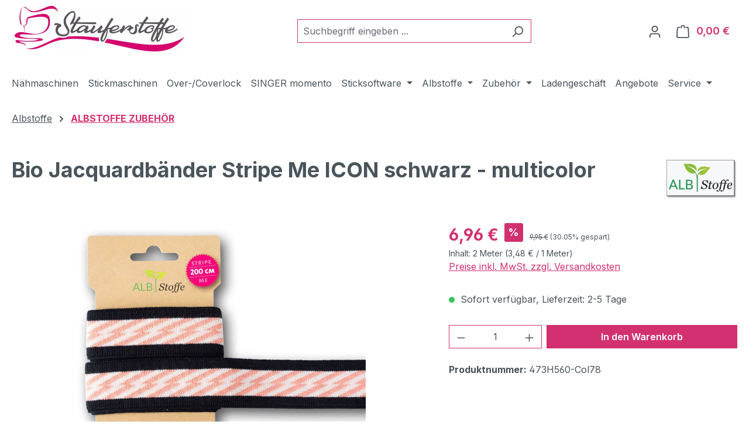

--- FILE ---
content_type: text/html; charset=UTF-8
request_url: https://www.stauferstoffe.de/bio-jacquardbaender-stripe-me-icon-schwarz-multicolor-473H560-Col78/
body_size: 22484
content:
<!DOCTYPE html>
<html lang="de-DE"
      itemscope="itemscope"
      itemtype="https://schema.org/WebPage">


    
                            
    <head>
                                    <meta charset="utf-8">
            
                            <meta name="viewport"
                      content="width=device-width, initial-scale=1, shrink-to-fit=no">
            
                            <meta name="author"
                      content="">
                <meta name="robots"
                      content="index,follow">
                <meta name="revisit-after"
                      content="15 days">
                <meta name="keywords"
                      content="">
                <meta name="description"
                      content="Bio Jacquardbänder Made in Germany von Albstoffe &amp; Hamburger Liebe . Jetzt im größten Albstoffe Online Shop bei Stauferstoffe.de günstige Preise sichern. ✓Albstoffe ✓Made in Germany ✓ schnelle Lieferung ✓ viel Kreativität ✓ Bestellen bei Stauferstoffe.de">
            
                <meta property="og:type"
          content="product">
    <meta property="og:site_name"
          content="Stauferstoffe.de - Dein Fachhändler">
    <meta property="og:url"
          content="https://www.stauferstoffe.de/bio-jacquardbaender-stripe-me-icon-schwarz-multicolor-473H560-Col78/">
    <meta property="og:title"
          content="Albstoffe Bio Jacquardbänder Stripe Me ICON  - ONLINE - günstig bei Stauferstoffe.de">

    <meta property="og:description"
          content="Bio Jacquardbänder Made in Germany von Albstoffe &amp; Hamburger Liebe . Jetzt im größten Albstoffe Online Shop bei Stauferstoffe.de günstige Preise sichern. ✓Albstoffe ✓Made in Germany ✓ schnelle Lieferung ✓ viel Kreativität ✓ Bestellen bei Stauferstoffe.de">
    <meta property="og:image"
          content="https://www.stauferstoffe.de/media/68/73/97/1622143194/473H560 Col.78 Stripe Me ICON.jpg?ts=1622143194">

            <meta property="product:brand"
              content="Albstoffe">
    
            <meta property="product:price:amount"
          content="6.96">
    <meta property="product:price:currency"
          content="EUR">
    <meta property="product:product_link"
          content="https://www.stauferstoffe.de/bio-jacquardbaender-stripe-me-icon-schwarz-multicolor-473H560-Col78/">

    <meta name="twitter:card"
          content="product">
    <meta name="twitter:site"
          content="Stauferstoffe.de - Dein Fachhändler">
    <meta name="twitter:title"
          content="Albstoffe Bio Jacquardbänder Stripe Me ICON  - ONLINE - günstig bei Stauferstoffe.de">
    <meta name="twitter:description"
          content="Bio Jacquardbänder Made in Germany von Albstoffe &amp; Hamburger Liebe . Jetzt im größten Albstoffe Online Shop bei Stauferstoffe.de günstige Preise sichern. ✓Albstoffe ✓Made in Germany ✓ schnelle Lieferung ✓ viel Kreativität ✓ Bestellen bei Stauferstoffe.de">
    <meta name="twitter:image"
          content="https://www.stauferstoffe.de/media/68/73/97/1622143194/473H560 Col.78 Stripe Me ICON.jpg?ts=1622143194">

                            <meta itemprop="copyrightHolder"
                      content="Stauferstoffe.de - Dein Fachhändler">
                <meta itemprop="copyrightYear"
                      content="">
                <meta itemprop="isFamilyFriendly"
                      content="true">
                <meta itemprop="image"
                      content="https://www.stauferstoffe.de/media/5e/c0/12/1663709581/Logo Stauferstoffe.webp?ts=1663709581">
            
                                            <meta name="theme-color"
                      content="#fff">
                            
                                                
                    <link rel="icon" href="https://www.stauferstoffe.de/media/38/c1/8b/1622140169/Logo Instagramm_Facebook.png?ts=1622140169">
        
                                <link rel="apple-touch-icon"
                  href="https://www.stauferstoffe.de/media/38/c1/8b/1622140169/Logo Instagramm_Facebook.png?ts=1622140169">
                    
            
    
    <link rel="canonical" href="https://www.stauferstoffe.de/bio-jacquardbaender-stripe-me-icon-schwarz-multicolor-473H560-Col78/">

                    <title itemprop="name">
                    Albstoffe Bio Jacquardbänder Stripe Me ICON  - ONLINE - günstig bei Stauferstoffe.de            </title>
        
                                                                            <link rel="stylesheet"
                      href="https://www.stauferstoffe.de/theme/5225f917750cd6f1c30f82f8907bcf84/css/all.css?1762326956">
                                    

            <link rel="stylesheet" href="https://cdnjs.cloudflare.com/ajax/libs/font-awesome/5.15.4/css/all.min.css" crossorigin="anonymous"/>
    
            <link rel="stylesheet" href="https://www.stauferstoffe.de/bundles/moorlfoundation/storefront/css/animate.css?1762326722">
    
            <script type="application/javascript">window.moorlAnimation = [{"in":{"name":"none","delay":0,"active":false,"duration":1000,"condition":"isInViewport"},"out":{"name":"none","delay":0,"active":false,"duration":1000,"condition":"isInViewport"},"hover":{"name":"none","delay":0,"active":false,"duration":1000,"condition":"isInViewport"},"cssSelector":".cms-block"}];</script>
    
            <script type="application/javascript">window.moorlAnimationZIndex = "9000";</script>
    
            <style>
            :root {
                --moorl-advanced-search-width: 600px;
            }
        </style>
    
                    
    <script>
        window.features = JSON.parse('\u007B\u0022V6_5_0_0\u0022\u003Atrue,\u0022v6.5.0.0\u0022\u003Atrue,\u0022V6_6_0_0\u0022\u003Atrue,\u0022v6.6.0.0\u0022\u003Atrue,\u0022V6_7_0_0\u0022\u003Atrue,\u0022v6.7.0.0\u0022\u003Atrue,\u0022V6_8_0_0\u0022\u003Afalse,\u0022v6.8.0.0\u0022\u003Afalse,\u0022DISABLE_VUE_COMPAT\u0022\u003Atrue,\u0022disable.vue.compat\u0022\u003Atrue,\u0022ACCESSIBILITY_TWEAKS\u0022\u003Atrue,\u0022accessibility.tweaks\u0022\u003Atrue,\u0022TELEMETRY_METRICS\u0022\u003Afalse,\u0022telemetry.metrics\u0022\u003Afalse,\u0022FLOW_EXECUTION_AFTER_BUSINESS_PROCESS\u0022\u003Afalse,\u0022flow.execution.after.business.process\u0022\u003Afalse,\u0022PERFORMANCE_TWEAKS\u0022\u003Afalse,\u0022performance.tweaks\u0022\u003Afalse,\u0022CACHE_CONTEXT_HASH_RULES_OPTIMIZATION\u0022\u003Afalse,\u0022cache.context.hash.rules.optimization\u0022\u003Afalse,\u0022DEFERRED_CART_ERRORS\u0022\u003Afalse,\u0022deferred.cart.errors\u0022\u003Afalse,\u0022PRODUCT_ANALYTICS\u0022\u003Afalse,\u0022product.analytics\u0022\u003Afalse\u007D');
    </script>
        
                                            
                        
                            
            
                
                                    <script>
                    window.useDefaultCookieConsent = true;
                </script>
                    
                                            <script>
                window.activeNavigationId = '018a1480ece27801b1283c2b028e00c0';
                window.activeRoute = 'frontend.detail.page';
                window.activeRouteParameters = '\u007B\u0022_httpCache\u0022\u003Atrue,\u0022productId\u0022\u003A\u0022579c9dff2340493fb7cf25d83fadbfe7\u0022\u007D';
                window.router = {
                    'frontend.cart.offcanvas': '/checkout/offcanvas',
                    'frontend.cookie.offcanvas': '/cookie/offcanvas',
                    'frontend.cookie.groups': '/cookie/groups',
                    'frontend.checkout.finish.page': '/checkout/finish',
                    'frontend.checkout.info': '/widgets/checkout/info',
                    'frontend.menu.offcanvas': '/widgets/menu/offcanvas',
                    'frontend.cms.page': '/widgets/cms',
                    'frontend.cms.navigation.page': '/widgets/cms/navigation',
                    'frontend.country.country-data': '/country/country-state-data',
                    'frontend.app-system.generate-token': '/app-system/Placeholder/generate-token',
                    'frontend.gateway.context': '/gateway/context',
                    'frontend.cookie.consent.offcanvas': '/cookie/consent-offcanvas',
                    'frontend.account.login.page': '/account/login',
                    };
                window.salesChannelId = 'caecb190b55242659034c56dc2a27206';
            </script>
        
    
                                <script>
                
                window.breakpoints = JSON.parse('\u007B\u0022xs\u0022\u003A0,\u0022sm\u0022\u003A576,\u0022md\u0022\u003A768,\u0022lg\u0022\u003A992,\u0022xl\u0022\u003A1200,\u0022xxl\u0022\u003A1400\u007D');
            </script>
        
        
                        
                        
    <script>
        window.validationMessages = JSON.parse('\u007B\u0022required\u0022\u003A\u0022Die\u0020Eingabe\u0020darf\u0020nicht\u0020leer\u0020sein.\u0022,\u0022email\u0022\u003A\u0022Ung\\u00fcltige\u0020E\u002DMail\u002DAdresse.\u0020Die\u0020E\u002DMail\u0020ben\\u00f6tigt\u0020das\u0020Format\u0020\\\u0022nutzer\u0040beispiel.de\\\u0022.\u0022,\u0022confirmation\u0022\u003A\u0022Ihre\u0020Eingaben\u0020sind\u0020nicht\u0020identisch.\u0022,\u0022minLength\u0022\u003A\u0022Die\u0020Eingabe\u0020ist\u0020zu\u0020kurz.\u0022,\u0022grecaptcha\u0022\u003A\u0022Bitte\u0020akzeptieren\u0020Sie\u0020die\u0020technisch\u0020erforderlichen\u0020Cookies,\u0020um\u0020die\u0020reCAPTCHA\u002D\\u00dcberpr\\u00fcfung\u0020zu\u0020erm\\u00f6glichen.\u0022\u007D');
    </script>
        
                                                            <script>
                        window.themeJsPublicPath = 'https://www.stauferstoffe.de/theme/5225f917750cd6f1c30f82f8907bcf84/js/';
                    </script>
                                            <script type="text/javascript" src="https://www.stauferstoffe.de/theme/5225f917750cd6f1c30f82f8907bcf84/js/storefront/storefront.js?1762326956" defer></script>
                                            <script type="text/javascript" src="https://www.stauferstoffe.de/theme/5225f917750cd6f1c30f82f8907bcf84/js/swag-pay-pal/swag-pay-pal.js?1762326956" defer></script>
                                            <script type="text/javascript" src="https://www.stauferstoffe.de/theme/5225f917750cd6f1c30f82f8907bcf84/js/jlau-text-captcha/jlau-text-captcha.js?1762326956" defer></script>
                                            <script type="text/javascript" src="https://www.stauferstoffe.de/theme/5225f917750cd6f1c30f82f8907bcf84/js/moorl-foundation/moorl-foundation.js?1762326956" defer></script>
                                            <script type="text/javascript" src="https://www.stauferstoffe.de/theme/5225f917750cd6f1c30f82f8907bcf84/js/tmms-drop-down-menu/tmms-drop-down-menu.js?1762326956" defer></script>
                                            <script type="text/javascript" src="https://www.stauferstoffe.de/theme/5225f917750cd6f1c30f82f8907bcf84/js/mcs-cookie-permission/mcs-cookie-permission.js?1762326956" defer></script>
                                            <script type="text/javascript" src="https://www.stauferstoffe.de/theme/5225f917750cd6f1c30f82f8907bcf84/js/frosh-lazy-sizes/frosh-lazy-sizes.js?1762326956" defer></script>
                                                        

    
        </head>

            <body class="is-ctl-product is-act-index is-active-route-frontend-detail-page">

            
                
    
    
            <div id="page-top" class="skip-to-content bg-primary-subtle text-primary-emphasis overflow-hidden" tabindex="-1">
            <div class="container skip-to-content-container d-flex justify-content-center visually-hidden-focusable">
                                                                                        <a href="#content-main" class="skip-to-content-link d-inline-flex text-decoration-underline m-1 p-2 fw-bold gap-2">
                                Zum Hauptinhalt springen
                            </a>
                                            
                                                                        <a href="#header-main-search-input" class="skip-to-content-link d-inline-flex text-decoration-underline m-1 p-2 fw-bold gap-2 d-none d-sm-block">
                                Zur Suche springen
                            </a>
                                            
                                                                        <a href="#main-navigation-menu" class="skip-to-content-link d-inline-flex text-decoration-underline m-1 p-2 fw-bold gap-2 d-none d-lg-block">
                                Zur Hauptnavigation springen
                            </a>
                                                                        </div>
        </div>
        
                            <noscript class="noscript-main">
                
    <div role="alert"
         aria-live="polite"
         class="alert alert-info d-flex align-items-center">

                                                                        
                                                                                                                                                            <span class="icon icon-info" aria-hidden="true">
                                        <svg xmlns="http://www.w3.org/2000/svg" xmlns:xlink="http://www.w3.org/1999/xlink" width="24" height="24" viewBox="0 0 24 24"><defs><path d="M12 7c.5523 0 1 .4477 1 1s-.4477 1-1 1-1-.4477-1-1 .4477-1 1-1zm1 9c0 .5523-.4477 1-1 1s-1-.4477-1-1v-5c0-.5523.4477-1 1-1s1 .4477 1 1v5zm11-4c0 6.6274-5.3726 12-12 12S0 18.6274 0 12 5.3726 0 12 0s12 5.3726 12 12zM12 2C6.4772 2 2 6.4772 2 12s4.4772 10 10 10 10-4.4772 10-10S17.5228 2 12 2z" id="icons-default-info" /></defs><use xlink:href="#icons-default-info" fill="#758CA3" fill-rule="evenodd" /></svg>
                    </span>
                                                        
                                    
                    <div class="alert-content-container">
                                                    
                                                            Um unseren Shop in vollem Umfang nutzen zu können, empfehlen wir Ihnen Javascript in Ihrem Browser zu aktivieren.
                                    
                                                                </div>
            </div>
            </noscript>
        
                                
    
        <header class="header-main">
                            <div class="container">
                                    <div class="top-bar d-none d-lg-block">
        
                        </div>
    
            <div class="row align-items-center header-row">
                            <div class="col-12 col-lg-auto header-logo-col pb-sm-2 my-3 m-lg-0">
                        <div class="header-logo-main text-center">
                    <a class="header-logo-main-link"
               href="/"
               title="Zur Startseite gehen">
                                    <picture class="header-logo-picture d-block m-auto">
                                                                            
                                                                            
                                                                                    <img src="https://www.stauferstoffe.de/media/5e/c0/12/1663709581/Logo%20Stauferstoffe.webp?ts=1663709581"
                                     alt="Zur Startseite gehen"
                                     class="img-fluid header-logo-main-img">
                                                                        </picture>
                            </a>
            </div>
                </div>
            
                            <div class="col-12 order-2 col-sm order-sm-1 header-search-col">
                    <div class="row">
                        <div class="col-sm-auto d-none d-sm-block d-lg-none">
                                                            <div class="nav-main-toggle">
                                                                            <button
                                            class="btn nav-main-toggle-btn header-actions-btn"
                                            type="button"
                                            data-off-canvas-menu="true"
                                            aria-label="Menü"
                                        >
                                                                                                                                                                                                    <span class="icon icon-stack" aria-hidden="true">
                                        <svg xmlns="http://www.w3.org/2000/svg" xmlns:xlink="http://www.w3.org/1999/xlink" width="24" height="24" viewBox="0 0 24 24"><defs><path d="M3 13c-.5523 0-1-.4477-1-1s.4477-1 1-1h18c.5523 0 1 .4477 1 1s-.4477 1-1 1H3zm0-7c-.5523 0-1-.4477-1-1s.4477-1 1-1h18c.5523 0 1 .4477 1 1s-.4477 1-1 1H3zm0 14c-.5523 0-1-.4477-1-1s.4477-1 1-1h18c.5523 0 1 .4477 1 1s-.4477 1-1 1H3z" id="icons-default-stack" /></defs><use xlink:href="#icons-default-stack" fill="#758CA3" fill-rule="evenodd" /></svg>
                    </span>
                                                                                        </button>
                                                                    </div>
                                                    </div>
                        <div class="col">
                            
    <div class="collapse"
         id="searchCollapse">
        <div class="header-search my-2 m-sm-auto">
                            <form action="/search"
                      method="get"
                      data-search-widget="true"
                      data-search-widget-options="{&quot;searchWidgetMinChars&quot;:2}"
                      data-url="/suggest?search="
                      class="header-search-form js-search-form">
                                            <div class="input-group">
                                                            <input
                                    type="search"
                                    id="header-main-search-input"
                                    name="search"
                                    class="form-control header-search-input"
                                    autocomplete="off"
                                    autocapitalize="off"
                                    placeholder="Suchbegriff eingeben ..."
                                    aria-label="Suchbegriff eingeben ..."
                                    role="combobox"
                                    aria-autocomplete="list"
                                    aria-controls="search-suggest-listbox"
                                    aria-expanded="false"
                                    aria-describedby="search-suggest-result-info"
                                    value="">
                            
                                                            <button type="submit"
                                        class="btn header-search-btn"
                                        aria-label="Suchen">
                                    <span class="header-search-icon">
                                                                                                                                                <span class="icon icon-search" aria-hidden="true">
                                        <svg xmlns="http://www.w3.org/2000/svg" xmlns:xlink="http://www.w3.org/1999/xlink" width="24" height="24" viewBox="0 0 24 24"><defs><path d="M10.0944 16.3199 4.707 21.707c-.3905.3905-1.0237.3905-1.4142 0-.3905-.3905-.3905-1.0237 0-1.4142L8.68 14.9056C7.6271 13.551 7 11.8487 7 10c0-4.4183 3.5817-8 8-8s8 3.5817 8 8-3.5817 8-8 8c-1.8487 0-3.551-.627-4.9056-1.6801zM15 16c3.3137 0 6-2.6863 6-6s-2.6863-6-6-6-6 2.6863-6 6 2.6863 6 6 6z" id="icons-default-search" /></defs><use xlink:href="#icons-default-search" fill="#758CA3" fill-rule="evenodd" /></svg>
                    </span>
                                        </span>
                                </button>
                            
                                                            <button class="btn header-close-btn js-search-close-btn d-none"
                                        type="button"
                                        aria-label="Die Dropdown-Suche schließen">
                                    <span class="header-close-icon">
                                                                                                                                                <span class="icon icon-x" aria-hidden="true">
                                        <svg xmlns="http://www.w3.org/2000/svg" xmlns:xlink="http://www.w3.org/1999/xlink" width="24" height="24" viewBox="0 0 24 24"><defs><path d="m10.5858 12-7.293-7.2929c-.3904-.3905-.3904-1.0237 0-1.4142.3906-.3905 1.0238-.3905 1.4143 0L12 10.5858l7.2929-7.293c.3905-.3904 1.0237-.3904 1.4142 0 .3905.3906.3905 1.0238 0 1.4143L13.4142 12l7.293 7.2929c.3904.3905.3904 1.0237 0 1.4142-.3906.3905-1.0238.3905-1.4143 0L12 13.4142l-7.2929 7.293c-.3905.3904-1.0237.3904-1.4142 0-.3905-.3906-.3905-1.0238 0-1.4143L10.5858 12z" id="icons-default-x" /></defs><use xlink:href="#icons-default-x" fill="#758CA3" fill-rule="evenodd" /></svg>
                    </span>
                                        </span>
                                </button>
                                                    </div>
                                    </form>
                    </div>
    </div>
                        </div>
                    </div>
                </div>
            
                            <div class="col-12 order-1 col-sm-auto order-sm-2 header-actions-col">
                    <div class="row g-0">
                                                    <div class="col d-sm-none">
                                <div class="menu-button">
                                                                            <button
                                            class="btn nav-main-toggle-btn header-actions-btn"
                                            type="button"
                                            data-off-canvas-menu="true"
                                            aria-label="Menü"
                                        >
                                                                                                                                                                                                    <span class="icon icon-stack" aria-hidden="true">
                                        <svg xmlns="http://www.w3.org/2000/svg" xmlns:xlink="http://www.w3.org/1999/xlink" width="24" height="24" viewBox="0 0 24 24"><use xlink:href="#icons-default-stack" fill="#758CA3" fill-rule="evenodd" /></svg>
                    </span>
                                                                                        </button>
                                                                    </div>
                            </div>
                        
                                                    <div class="col-auto d-sm-none">
                                <div class="search-toggle">
                                    <button class="btn header-actions-btn search-toggle-btn js-search-toggle-btn collapsed"
                                            type="button"
                                            data-bs-toggle="collapse"
                                            data-bs-target="#searchCollapse"
                                            aria-expanded="false"
                                            aria-controls="searchCollapse"
                                            aria-label="Suchen">
                                                                                                                                                <span class="icon icon-search" aria-hidden="true">
                                        <svg xmlns="http://www.w3.org/2000/svg" xmlns:xlink="http://www.w3.org/1999/xlink" width="24" height="24" viewBox="0 0 24 24"><use xlink:href="#icons-default-search" fill="#758CA3" fill-rule="evenodd" /></svg>
                    </span>
                                        </button>
                                </div>
                            </div>
                        
                        
                                                    <div class="col-auto">
                                <div class="account-menu">
                                        <div class="dropdown">
                    <button class="btn account-menu-btn header-actions-btn"
                    type="button"
                    id="accountWidget"
                    data-account-menu="true"
                    data-bs-toggle="dropdown"
                    aria-haspopup="true"
                    aria-expanded="false"
                    aria-label="Ihr Konto"
                    title="Ihr Konto">
                                                                                                                        <span class="icon icon-avatar" aria-hidden="true">
                                        <svg xmlns="http://www.w3.org/2000/svg" xmlns:xlink="http://www.w3.org/1999/xlink" width="24" height="24" viewBox="0 0 24 24"><defs><path d="M12 3C9.7909 3 8 4.7909 8 7c0 2.2091 1.7909 4 4 4 2.2091 0 4-1.7909 4-4 0-2.2091-1.7909-4-4-4zm0-2c3.3137 0 6 2.6863 6 6s-2.6863 6-6 6-6-2.6863-6-6 2.6863-6 6-6zM4 22.099c0 .5523-.4477 1-1 1s-1-.4477-1-1V20c0-2.7614 2.2386-5 5-5h10.0007c2.7614 0 5 2.2386 5 5v2.099c0 .5523-.4477 1-1 1s-1-.4477-1-1V20c0-1.6569-1.3431-3-3-3H7c-1.6569 0-3 1.3431-3 3v2.099z" id="icons-default-avatar" /></defs><use xlink:href="#icons-default-avatar" fill="#758CA3" fill-rule="evenodd" /></svg>
                    </span>
                </button>
        
                    <div class="dropdown-menu dropdown-menu-end account-menu-dropdown js-account-menu-dropdown"
                 aria-labelledby="accountWidget">
                

        
            <div class="offcanvas-header">
                            <button class="btn btn-secondary offcanvas-close js-offcanvas-close">
                                                                                                                                                    <span class="icon icon-x icon-sm" aria-hidden="true">
                                        <svg xmlns="http://www.w3.org/2000/svg" xmlns:xlink="http://www.w3.org/1999/xlink" width="24" height="24" viewBox="0 0 24 24"><use xlink:href="#icons-default-x" fill="#758CA3" fill-rule="evenodd" /></svg>
                    </span>
                        
                                            Menü schließen
                                    </button>
                    </div>
    
            <div class="offcanvas-body">
                <div class="account-menu">
                                    <div class="dropdown-header account-menu-header">
                    Ihr Konto
                </div>
                    
                                    <div class="account-menu-login">
                                            <a href="/account/login"
                           title="Anmelden"
                           class="btn btn-primary account-menu-login-button">
                            Anmelden
                        </a>
                    
                                            <div class="account-menu-register">
                            oder
                            <a href="/account/login"
                               title="Registrieren">
                                registrieren
                            </a>
                        </div>
                                    </div>
                    
                    <div class="account-menu-links">
                    <div class="header-account-menu">
        <div class="card account-menu-inner">
                                        
                                                <nav class="list-group list-group-flush account-aside-list-group">
                                                                                    <a href="/account"
                                   title="Übersicht"
                                   class="list-group-item list-group-item-action account-aside-item"
                                   >
                                    Übersicht
                                </a>
                            
                                                            <a href="/account/profile"
                                   title="Persönliches Profil"
                                   class="list-group-item list-group-item-action account-aside-item"
                                   >
                                    Persönliches Profil
                                </a>
                            
                                                                                                                            <a href="/account/address"
                                   title="Adressen"
                                   class="list-group-item list-group-item-action account-aside-item"
                                   >
                                    Adressen
                                </a>
                            
                                                            <a href="/account/order"
                                   title="Bestellungen"
                                   class="list-group-item list-group-item-action account-aside-item"
                                   >
                                    Bestellungen
                                </a>
                                                                        </nav>
                            
                                                </div>
    </div>
            </div>
            </div>
        </div>
                </div>
            </div>
                                </div>
                            </div>
                        
                                                    <div class="col-auto">
                                <div
                                    class="header-cart"
                                    data-off-canvas-cart="true"
                                >
                                    <a
                                        class="btn header-cart-btn header-actions-btn"
                                        href="/checkout/cart"
                                        data-cart-widget="true"
                                        title="Warenkorb"
                                        aria-labelledby="cart-widget-aria-label"
                                        aria-haspopup="true"
                                    >
                                            <span class="header-cart-icon">
                                                                                                                <span class="icon icon-bag" aria-hidden="true">
                                        <svg xmlns="http://www.w3.org/2000/svg" xmlns:xlink="http://www.w3.org/1999/xlink" width="24" height="24" viewBox="0 0 24 24"><defs><path d="M5.892 3c.5523 0 1 .4477 1 1s-.4477 1-1 1H3.7895a1 1 0 0 0-.9986.9475l-.7895 15c-.029.5515.3946 1.0221.9987 1.0525h17.8102c.5523 0 1-.4477.9986-1.0525l-.7895-15A1 1 0 0 0 20.0208 5H17.892c-.5523 0-1-.4477-1-1s.4477-1 1-1h2.1288c1.5956 0 2.912 1.249 2.9959 2.8423l.7894 15c.0035.0788.0035.0788.0042.1577 0 1.6569-1.3432 3-3 3H3c-.079-.0007-.079-.0007-.1577-.0041-1.6546-.0871-2.9253-1.499-2.8382-3.1536l.7895-15C.8775 4.249 2.1939 3 3.7895 3H5.892zm4 2c0 .5523-.4477 1-1 1s-1-.4477-1-1V3c0-1.6569 1.3432-3 3-3h2c1.6569 0 3 1.3431 3 3v2c0 .5523-.4477 1-1 1s-1-.4477-1-1V3c0-.5523-.4477-1-1-1h-2c-.5523 0-1 .4477-1 1v2z" id="icons-default-bag" /></defs><use xlink:href="#icons-default-bag" fill="#758CA3" fill-rule="evenodd" /></svg>
                    </span>
        </span>
        <span class="header-cart-total d-none d-sm-inline-block ms-sm-2">
        0,00 €
    </span>

        <span
        class="visually-hidden"
        id="cart-widget-aria-label"
    >
        Warenkorb enthält 0 Positionen. Der Gesamtwert beträgt 0,00 €.
    </span>
                                    </a>
                                </div>
                            </div>
                                            </div>
                </div>
                    </div>
                    </div>
                    </header>
    
            <div class="nav-main">
                                <div class="container">
        
            
                        
                        <nav class="navbar navbar-expand-lg main-navigation-menu"
                 id="main-navigation-menu"
                 itemscope="itemscope"
                 itemtype="https://schema.org/SiteNavigationElement"
                 data-navbar="true"
                 data-navbar-options="{&quot;pathIdList&quot;:[]}"
                 aria-label="Hauptnavigation">
                <div class="collapse navbar-collapse" id="main_nav">
                    <ul class="navbar-nav main-navigation-menu-list flex-wrap">
                        
                            
                        
                                                                

                        
    
                            
            
                                                                                                                                                                                                    
                                                                                                            <li class="nav-item nav-item-6307dd9a26474a7db2dc3bcb30f10f60 ">
                                                                                            <a class="nav-link nav-item-6307dd9a26474a7db2dc3bcb30f10f60-link root main-navigation-link p-2"
                                                   href="https://www.stauferstoffe.de/naehmaschinen/"
                                                                                                                                                         itemprop="url"
                                                   title="Nähmaschinen"
                                                >
                                                                                                            <span itemprop="name" class="main-navigation-link-text">Nähmaschinen</span>
                                                                                                    </a>
                                            
                                                                                    </li>
                                                                                                                                                                                                                                                                
                                                                                                            <li class="nav-item nav-item-eb56dc35debe41319b2184ed0cd56852 ">
                                                                                            <a class="nav-link nav-item-eb56dc35debe41319b2184ed0cd56852-link root main-navigation-link p-2"
                                                   href="https://www.stauferstoffe.de/Stickmaschinen/"
                                                                                                                                                         itemprop="url"
                                                   title="Stickmaschinen"
                                                >
                                                                                                            <span itemprop="name" class="main-navigation-link-text">Stickmaschinen</span>
                                                                                                    </a>
                                            
                                                                                    </li>
                                                                                                                                                                                                                                                                
                                                                                                            <li class="nav-item nav-item-da37c7e191db477788186f4bdc24a358 ">
                                                                                            <a class="nav-link nav-item-da37c7e191db477788186f4bdc24a358-link root main-navigation-link p-2"
                                                   href="https://www.stauferstoffe.de/Over-Coverlock/"
                                                                                                                                                         itemprop="url"
                                                   title="Over-/Coverlock"
                                                >
                                                                                                            <span itemprop="name" class="main-navigation-link-text">Over-/Coverlock</span>
                                                                                                    </a>
                                            
                                                                                    </li>
                                                                                                                                                                                                                                                                
                                                                                                            <li class="nav-item nav-item-01912d1d915070149750b55e8dfbd7d7 ">
                                                                                            <a class="nav-link nav-item-01912d1d915070149750b55e8dfbd7d7-link root main-navigation-link p-2"
                                                   href="https://www.stauferstoffe.de/SINGER-momento/"
                                                                                                                                                         itemprop="url"
                                                   title="SINGER momento"
                                                >
                                                                                                            <span itemprop="name" class="main-navigation-link-text">SINGER momento</span>
                                                                                                    </a>
                                            
                                                                                    </li>
                                                                                                                                                                                                                                                                
                                                                                                            <li class="nav-item nav-item-a4814fae821040f39122cd40b56855c0 dropdown position-static">
                                                                                            <a class="nav-link nav-item-a4814fae821040f39122cd40b56855c0-link root main-navigation-link p-2 dropdown-toggle"
                                                   href="https://www.stauferstoffe.de/Sticksoftware/"
                                                   data-bs-toggle="dropdown"                                                                                                      itemprop="url"
                                                   title="Sticksoftware"
                                                >
                                                                                                            <span itemprop="name" class="main-navigation-link-text">Sticksoftware</span>
                                                                                                    </a>
                                            
                                                                                                                                                <div class="dropdown-menu w-100 p-4">
                                                                
            <div class="row">
                            <div class="col">
                    <div class="navigation-flyout-category-link">
                                                                                    <a href="https://www.stauferstoffe.de/Sticksoftware/"
                                   itemprop="url"
                                   title="Sticksoftware">
                                                                            Zur Kategorie Sticksoftware
                                                                    </a>
                                                                        </div>
                </div>
            
                            <div class="col-auto">
                    <button class="navigation-flyout-close js-close-flyout-menu btn-close" aria-label="Menü schließen">
                                                                                                                            </button>
                </div>
                    </div>
    
            <div class="row navigation-flyout-content">
                            <div class="col">
                    <div class="">
                                                        
                
    <div class="row navigation-flyout-categories is-level-0">
                                                        
                            <div class="col-3 ">
                                                                        <a class="nav-item nav-item-b10514d639234940bd8d96a3f08a7df5 nav-link nav-item-b10514d639234940bd8d96a3f08a7df5-link navigation-flyout-link is-level-0"
                               href="https://www.stauferstoffe.de/Sticksoftware/mySewnet-Info-Abo-vs.-Kaufversion/"
                               itemprop="url"
                                                              title="mySewnet Info Abo vs. Kaufversion">
                                <span itemprop="name">mySewnet Info Abo vs. Kaufversion</span>
                            </a>
                                            
                                                                                </div>
                                                                    
                            <div class="col-3 navigation-flyout-col">
                                                                        <a class="nav-item nav-item-14df102ed1e14c1986aae8b7d3ad5498 nav-link nav-item-14df102ed1e14c1986aae8b7d3ad5498-link navigation-flyout-link is-level-0"
                               href="https://www.stauferstoffe.de/Sticksoftware/Kurzueberblick-mySewnet-Funktionen/"
                               itemprop="url"
                                                              title="Kurzüberblick mySewnet Funktionen">
                                <span itemprop="name">Kurzüberblick mySewnet Funktionen</span>
                            </a>
                                            
                                                                                </div>
                                                                    
                            <div class="col-3 navigation-flyout-col">
                                                                        <a class="nav-item nav-item-8b965c69e07848b0a5674a27c78055e3 nav-link nav-item-8b965c69e07848b0a5674a27c78055e3-link navigation-flyout-link is-level-0"
                               href="https://www.stauferstoffe.de/Sticksoftware/mySewnet-Platinum-gratis-testen/"
                               itemprop="url"
                                                              title="mySewnet Platinum gratis testen">
                                <span itemprop="name">mySewnet Platinum gratis testen</span>
                            </a>
                                            
                                                                                </div>
                        </div>
                                            </div>
                </div>
            
                                                </div>
                                                        </div>
                                                                                                                                    </li>
                                                                                                                                                                                                                                                                
                                                                                                            <li class="nav-item nav-item-60481a07f9bc4647ab5a550c1b6b265c dropdown position-static">
                                                                                            <a class="nav-link nav-item-60481a07f9bc4647ab5a550c1b6b265c-link root main-navigation-link p-2 dropdown-toggle"
                                                   href="https://www.stauferstoffe.de/Albstoffe/"
                                                   data-bs-toggle="dropdown"                                                                                                      itemprop="url"
                                                   title="Albstoffe"
                                                >
                                                                                                            <span itemprop="name" class="main-navigation-link-text">Albstoffe</span>
                                                                                                    </a>
                                            
                                                                                                                                                <div class="dropdown-menu w-100 p-4">
                                                                
            <div class="row">
                            <div class="col">
                    <div class="navigation-flyout-category-link">
                                                                                    <a href="https://www.stauferstoffe.de/Albstoffe/"
                                   itemprop="url"
                                   title="Albstoffe">
                                                                            Zur Kategorie Albstoffe
                                                                    </a>
                                                                        </div>
                </div>
            
                            <div class="col-auto">
                    <button class="navigation-flyout-close js-close-flyout-menu btn-close" aria-label="Menü schließen">
                                                                                                                            </button>
                </div>
                    </div>
    
            <div class="row navigation-flyout-content">
                            <div class="col">
                    <div class="">
                                                        
                
    <div class="row navigation-flyout-categories is-level-0">
                                                        
                            <div class="col-3 ">
                                                                        <a class="nav-item nav-item-018a1480aa497a5cb28848cbc4ba79c1 nav-link nav-item-018a1480aa497a5cb28848cbc4ba79c1-link navigation-flyout-link is-level-0"
                               href="https://www.stauferstoffe.de/Albstoffe/HAMBURGER-LIEBE/"
                               itemprop="url"
                                                              title="HAMBURGER LIEBE">
                                <span itemprop="name">HAMBURGER LIEBE</span>
                            </a>
                                            
                                                                            
    
    <div class="navigation-flyout-categories is-level-1">
                                                        
                            <div class="">
                                                                        <a class="nav-item nav-item-018a149dbfb677e4a62bfcb392658f52 nav-link nav-item-018a149dbfb677e4a62bfcb392658f52-link navigation-flyout-link is-level-1"
                               href="https://www.stauferstoffe.de/Albstoffe/HAMBURGER-LIEBE/AHOY/"
                               itemprop="url"
                                                              title="AHOY">
                                <span itemprop="name">AHOY</span>
                            </a>
                                            
                                                                                </div>
                                                                    
                            <div class="navigation-flyout-col">
                                                                        <a class="nav-item nav-item-01900d2a98c77fbc9449b35bdf68988e nav-link nav-item-01900d2a98c77fbc9449b35bdf68988e-link navigation-flyout-link is-level-1"
                               href="https://www.stauferstoffe.de/Albstoffe/HAMBURGER-LIEBE/AL-LAGO/"
                               itemprop="url"
                                                              title="AL LAGO">
                                <span itemprop="name">AL LAGO</span>
                            </a>
                                            
                                                                                </div>
                                                                    
                            <div class="navigation-flyout-col">
                                                                        <a class="nav-item nav-item-018a149e2dcf7f0da5101ceb7d39eb5f nav-link nav-item-018a149e2dcf7f0da5101ceb7d39eb5f-link navigation-flyout-link is-level-1"
                               href="https://www.stauferstoffe.de/Albstoffe/HAMBURGER-LIEBE/Darling-Things/"
                               itemprop="url"
                                                              title="Darling Things">
                                <span itemprop="name">Darling Things</span>
                            </a>
                                            
                                                                                </div>
                                                                    
                            <div class="">
                                                                        <a class="nav-item nav-item-018a149e682d71a196a3625e38812e1b nav-link nav-item-018a149e682d71a196a3625e38812e1b-link navigation-flyout-link is-level-1"
                               href="https://www.stauferstoffe.de/Albstoffe/HAMBURGER-LIEBE/Easygoing/"
                               itemprop="url"
                                                              title="Easygoing">
                                <span itemprop="name">Easygoing</span>
                            </a>
                                            
                                                                                </div>
                                                                    
                            <div class="navigation-flyout-col">
                                                                        <a class="nav-item nav-item-018a149ecb7476e69340ce476329a74e nav-link nav-item-018a149ecb7476e69340ce476329a74e-link navigation-flyout-link is-level-1"
                               href="https://www.stauferstoffe.de/Albstoffe/HAMBURGER-LIEBE/Evermore/"
                               itemprop="url"
                                                              title="Evermore">
                                <span itemprop="name">Evermore</span>
                            </a>
                                            
                                                                                </div>
                                                                    
                            <div class="navigation-flyout-col">
                                                                        <a class="nav-item nav-item-018a149edb13777d80689a1dfbb09e7a nav-link nav-item-018a149edb13777d80689a1dfbb09e7a-link navigation-flyout-link is-level-1"
                               href="https://www.stauferstoffe.de/Albstoffe/HAMBURGER-LIEBE/Fringe-Me/"
                               itemprop="url"
                                                              title="Fringe Me">
                                <span itemprop="name">Fringe Me</span>
                            </a>
                                            
                                                                                </div>
                                                                    
                            <div class="navigation-flyout-col">
                                                                        <a class="nav-item nav-item-018a149eea4073529feff217958efb17 nav-link nav-item-018a149eea4073529feff217958efb17-link navigation-flyout-link is-level-1"
                               href="https://www.stauferstoffe.de/Albstoffe/HAMBURGER-LIEBE/Glory/"
                               itemprop="url"
                                                              title="Glory">
                                <span itemprop="name">Glory</span>
                            </a>
                                            
                                                                                </div>
                                                                    
                            <div class="">
                                                                        <a class="nav-item nav-item-018a149f14357b1a9575b28181e720bc nav-link nav-item-018a149f14357b1a9575b28181e720bc-link navigation-flyout-link is-level-1"
                               href="https://www.stauferstoffe.de/Albstoffe/HAMBURGER-LIEBE/Glossy/"
                               itemprop="url"
                                                              title="Glossy">
                                <span itemprop="name">Glossy</span>
                            </a>
                                            
                                                                                </div>
                                                                    
                            <div class="navigation-flyout-col">
                                                                        <a class="nav-item nav-item-018a149fc7647132b45494bae835e869 nav-link nav-item-018a149fc7647132b45494bae835e869-link navigation-flyout-link is-level-1"
                               href="https://www.stauferstoffe.de/Albstoffe/HAMBURGER-LIEBE/Glow/"
                               itemprop="url"
                                                              title="Glow">
                                <span itemprop="name">Glow</span>
                            </a>
                                            
                                                                                </div>
                                                                    
                            <div class="navigation-flyout-col">
                                                                        <a class="nav-item nav-item-018a149fd38571728d42c6e7d4a5f964 nav-link nav-item-018a149fd38571728d42c6e7d4a5f964-link navigation-flyout-link is-level-1"
                               href="https://www.stauferstoffe.de/Albstoffe/HAMBURGER-LIEBE/KIDS-Kollektion/"
                               itemprop="url"
                                                              title="KIDS Kollektion">
                                <span itemprop="name">KIDS Kollektion</span>
                            </a>
                                            
                                                                                </div>
                                                                    
                            <div class="navigation-flyout-col">
                                                                        <a class="nav-item nav-item-018a149ff33570c78372bfcb65158a55 nav-link nav-item-018a149ff33570c78372bfcb65158a55-link navigation-flyout-link is-level-1"
                               href="https://www.stauferstoffe.de/Albstoffe/HAMBURGER-LIEBE/Love-Letters/"
                               itemprop="url"
                                                              title="Love Letters">
                                <span itemprop="name">Love Letters</span>
                            </a>
                                            
                                                                                </div>
                                                                    
                            <div class="">
                                                                        <a class="nav-item nav-item-019273049ecc7aab8df8ff4c20848148 nav-link nav-item-019273049ecc7aab8df8ff4c20848148-link navigation-flyout-link is-level-1"
                               href="https://www.stauferstoffe.de/Albstoffe/HAMBURGER-LIEBE/MIDNIGHT/"
                               itemprop="url"
                                                              title="MIDNIGHT">
                                <span itemprop="name">MIDNIGHT</span>
                            </a>
                                            
                                                                                </div>
                                                                    
                            <div class="navigation-flyout-col">
                                                                        <a class="nav-item nav-item-018a14a022ee7f37a94cd678d5a8de7a nav-link nav-item-018a14a022ee7f37a94cd678d5a8de7a-link navigation-flyout-link is-level-1"
                               href="https://www.stauferstoffe.de/Albstoffe/HAMBURGER-LIEBE/Only-You/"
                               itemprop="url"
                                                              title="Only You">
                                <span itemprop="name">Only You</span>
                            </a>
                                            
                                                                                </div>
                                                                    
                            <div class="navigation-flyout-col">
                                                                        <a class="nav-item nav-item-018a14a06e2f793f83476e4779cfb735 nav-link nav-item-018a14a06e2f793f83476e4779cfb735-link navigation-flyout-link is-level-1"
                               href="https://www.stauferstoffe.de/Albstoffe/HAMBURGER-LIEBE/Pretty-Pure/"
                               itemprop="url"
                                                              title="Pretty &amp; Pure">
                                <span itemprop="name">Pretty &amp; Pure</span>
                            </a>
                                            
                                                                                </div>
                                                                    
                            <div class="navigation-flyout-col">
                                                                        <a class="nav-item nav-item-018ba6897e4471608dde1a197275e031 nav-link nav-item-018ba6897e4471608dde1a197275e031-link navigation-flyout-link is-level-1"
                               href="https://www.stauferstoffe.de/Albstoffe/HAMBURGER-LIEBE/Queens-United/"
                               itemprop="url"
                                                              title="Queens United">
                                <span itemprop="name">Queens United</span>
                            </a>
                                            
                                                                                </div>
                                                                    
                            <div class="">
                                                                        <a class="nav-item nav-item-018a14a0ef567106a1ac025e7a6c798a nav-link nav-item-018a14a0ef567106a1ac025e7a6c798a-link navigation-flyout-link is-level-1"
                               href="https://www.stauferstoffe.de/Albstoffe/HAMBURGER-LIEBE/Wonderland/"
                               itemprop="url"
                                                              title="Wonderland">
                                <span itemprop="name">Wonderland</span>
                            </a>
                                            
                                                                                </div>
                                                                    
                            <div class="navigation-flyout-col">
                                                                        <a class="nav-item nav-item-018a14a108457fc7a02e94c189c20af3 nav-link nav-item-018a14a108457fc7a02e94c189c20af3-link navigation-flyout-link is-level-1"
                               href="https://www.stauferstoffe.de/Albstoffe/HAMBURGER-LIEBE/Sweet-Home/"
                               itemprop="url"
                                                              title="Sweet Home">
                                <span itemprop="name">Sweet Home</span>
                            </a>
                                            
                                                                                </div>
                                                                    
                            <div class="navigation-flyout-col">
                                                                        <a class="nav-item nav-item-018a14a115e775b6b89e581553d748a8 nav-link nav-item-018a14a115e775b6b89e581553d748a8-link navigation-flyout-link is-level-1"
                               href="https://www.stauferstoffe.de/Albstoffe/HAMBURGER-LIEBE/Sakura/"
                               itemprop="url"
                                                              title="Sakura">
                                <span itemprop="name">Sakura</span>
                            </a>
                                            
                                                                                </div>
                                                                    
                            <div class="navigation-flyout-col">
                                                                        <a class="nav-item nav-item-018a14a124e0743588113c6430b0e467 nav-link nav-item-018a14a124e0743588113c6430b0e467-link navigation-flyout-link is-level-1"
                               href="https://www.stauferstoffe.de/Albstoffe/HAMBURGER-LIEBE/Shine/"
                               itemprop="url"
                                                              title="Shine">
                                <span itemprop="name">Shine</span>
                            </a>
                                            
                                                                                </div>
                                                                    
                            <div class="">
                                                                        <a class="nav-item nav-item-018a14a171b8768b8c97ca705556c32f nav-link nav-item-018a14a171b8768b8c97ca705556c32f-link navigation-flyout-link is-level-1"
                               href="https://www.stauferstoffe.de/Albstoffe/HAMBURGER-LIEBE/Travel-the-World/"
                               itemprop="url"
                                                              title="Travel the World">
                                <span itemprop="name">Travel the World</span>
                            </a>
                                            
                                                                                </div>
                                                                    
                            <div class="navigation-flyout-col">
                                                                        <a class="nav-item nav-item-018a14a19946728e9404add6ff5a5b49 nav-link nav-item-018a14a19946728e9404add6ff5a5b49-link navigation-flyout-link is-level-1"
                               href="https://www.stauferstoffe.de/Albstoffe/HAMBURGER-LIEBE/Ugly-Christmas-2022/"
                               itemprop="url"
                                                              title="Ugly Christmas 2022">
                                <span itemprop="name">Ugly Christmas 2022</span>
                            </a>
                                            
                                                                                </div>
                        </div>
                                                            </div>
                                                                    
                            <div class="col-3 navigation-flyout-col">
                                                                        <a class="nav-item nav-item-018a1480ece27801b1283c2b028e00c0 nav-link nav-item-018a1480ece27801b1283c2b028e00c0-link navigation-flyout-link is-level-0"
                               href="https://www.stauferstoffe.de/Albstoffe/ALBSTOFFE-ZUBEHOER/"
                               itemprop="url"
                                                              title="ALBSTOFFE ZUBEHÖR">
                                <span itemprop="name">ALBSTOFFE ZUBEHÖR</span>
                            </a>
                                            
                                                                            
    
    <div class="navigation-flyout-categories is-level-1">
                                                        
                            <div class="">
                                                                        <a class="nav-item nav-item-018a14889fc77635b0111fb3a3366de6 nav-link nav-item-018a14889fc77635b0111fb3a3366de6-link navigation-flyout-link is-level-1"
                               href="https://www.stauferstoffe.de/Albstoffe/ALBSTOFFE-ZUBEHOER/Bio-Schlauchbuendchen/"
                               itemprop="url"
                                                              title="Bio Schlauchbündchen">
                                <span itemprop="name">Bio Schlauchbündchen</span>
                            </a>
                                            
                                                                                </div>
                                                                    
                            <div class="navigation-flyout-col">
                                                                        <a class="nav-item nav-item-018a1488d4b57823a2628d9f40017528 nav-link nav-item-018a1488d4b57823a2628d9f40017528-link navigation-flyout-link is-level-1"
                               href="https://www.stauferstoffe.de/Albstoffe/ALBSTOFFE-ZUBEHOER/Naehgarn-Sets/"
                               itemprop="url"
                                                              title="Nähgarn-Sets">
                                <span itemprop="name">Nähgarn-Sets</span>
                            </a>
                                            
                                                                                </div>
                                                                    
                            <div class="navigation-flyout-col">
                                                                        <a class="nav-item nav-item-018a1488f0be795e92d293f472fce3e9 nav-link nav-item-018a1488f0be795e92d293f472fce3e9-link navigation-flyout-link is-level-1"
                               href="https://www.stauferstoffe.de/Albstoffe/ALBSTOFFE-ZUBEHOER/Cuff-Me-Buendchen/"
                               itemprop="url"
                                                              title="Cuff Me Bündchen">
                                <span itemprop="name">Cuff Me Bündchen</span>
                            </a>
                                            
                                                                                </div>
                                                                    
                            <div class="">
                                                                        <a class="nav-item nav-item-018a148912ab719f979427b671dbe6e2 nav-link nav-item-018a148912ab719f979427b671dbe6e2-link navigation-flyout-link is-level-1"
                               href="https://www.stauferstoffe.de/Albstoffe/ALBSTOFFE-ZUBEHOER/Stripe-Me-Streifenbaender/"
                               itemprop="url"
                                                              title="Stripe Me Streifenbänder">
                                <span itemprop="name">Stripe Me Streifenbänder</span>
                            </a>
                                            
                                                                                </div>
                                                                    
                            <div class="navigation-flyout-col">
                                                                        <a class="nav-item nav-item-018a14895e1f7e9689d18057bdb8f2ed nav-link nav-item-018a14895e1f7e9689d18057bdb8f2ed-link navigation-flyout-link is-level-1"
                               href="https://www.stauferstoffe.de/Albstoffe/ALBSTOFFE-ZUBEHOER/Twist-Me-Kordeln/"
                               itemprop="url"
                                                              title="Twist Me Kordeln">
                                <span itemprop="name">Twist Me Kordeln</span>
                            </a>
                                            
                                                                                </div>
                                                                    
                            <div class="navigation-flyout-col">
                                                                        <a class="nav-item nav-item-018a14893efa79018da17b665b36352b nav-link nav-item-018a14893efa79018da17b665b36352b-link navigation-flyout-link is-level-1"
                               href="https://www.stauferstoffe.de/Albstoffe/ALBSTOFFE-ZUBEHOER/Cord-Me-Kordeln/"
                               itemprop="url"
                                                              title="Cord Me Kordeln">
                                <span itemprop="name">Cord Me Kordeln</span>
                            </a>
                                            
                                                                                </div>
                        </div>
                                                            </div>
                                                                    
                            <div class="col-3 navigation-flyout-col">
                                                                        <a class="nav-item nav-item-018a1481553870bba97dd39079672ee5 nav-link nav-item-018a1481553870bba97dd39079672ee5-link navigation-flyout-link is-level-0"
                               href="https://www.stauferstoffe.de/Albstoffe/ALBSTOFFE-BASICS/"
                               itemprop="url"
                                                              title="ALBSTOFFE BASICS">
                                <span itemprop="name">ALBSTOFFE BASICS</span>
                            </a>
                                            
                                                                            
    
    <div class="navigation-flyout-categories is-level-1">
                                                        
                            <div class="">
                                                                        <a class="nav-item nav-item-018a1487abec781691bb7489db4ee212 nav-link nav-item-018a1487abec781691bb7489db4ee212-link navigation-flyout-link is-level-1"
                               href="https://www.stauferstoffe.de/Albstoffe/ALBSTOFFE-BASICS/Bio-Baumwollfleece/"
                               itemprop="url"
                                                              title="Bio Baumwollfleece">
                                <span itemprop="name">Bio Baumwollfleece</span>
                            </a>
                                            
                                                                                </div>
                                                                    
                            <div class="navigation-flyout-col">
                                                                        <a class="nav-item nav-item-018a148613e575bb83719b8af75f8dc4 nav-link nav-item-018a148613e575bb83719b8af75f8dc4-link navigation-flyout-link is-level-1"
                               href="https://www.stauferstoffe.de/Albstoffe/ALBSTOFFE-BASICS/BIO-Baumwoll-Jersey/"
                               itemprop="url"
                                                              title="BIO Baumwoll Jersey">
                                <span itemprop="name">BIO Baumwoll Jersey</span>
                            </a>
                                            
                                                                                </div>
                                                                    
                            <div class="navigation-flyout-col">
                                                                        <a class="nav-item nav-item-018a1486494570c0be4aadf4398d0dae nav-link nav-item-018a1486494570c0be4aadf4398d0dae-link navigation-flyout-link is-level-1"
                               href="https://www.stauferstoffe.de/Albstoffe/ALBSTOFFE-BASICS/BIO-Schlauchbuendchen/"
                               itemprop="url"
                                                              title="BIO Schlauchbündchen">
                                <span itemprop="name">BIO Schlauchbündchen</span>
                            </a>
                                            
                                                                                </div>
                                                                    
                            <div class="">
                                                                        <a class="nav-item nav-item-018a1486b3b771089a47f7a7bbbd8985 nav-link nav-item-018a1486b3b771089a47f7a7bbbd8985-link navigation-flyout-link is-level-1"
                               href="https://www.stauferstoffe.de/Albstoffe/ALBSTOFFE-BASICS/Cuddle-Me-Sweat/"
                               itemprop="url"
                                                              title="Cuddle Me Sweat">
                                <span itemprop="name">Cuddle Me Sweat</span>
                            </a>
                                            
                                                                                </div>
                                                                    
                            <div class="navigation-flyout-col">
                                                                        <a class="nav-item nav-item-018a1486cd287d43b4c18381a73559cf nav-link nav-item-018a1486cd287d43b4c18381a73559cf-link navigation-flyout-link is-level-1"
                               href="https://www.stauferstoffe.de/Albstoffe/ALBSTOFFE-BASICS/Cord-Nicki/"
                               itemprop="url"
                                                              title="Cord Nicki">
                                <span itemprop="name">Cord Nicki</span>
                            </a>
                                            
                                                                                </div>
                        </div>
                                                            </div>
                                                                    
                            <div class="col-3 ">
                                                                        <a class="nav-item nav-item-018a14840e5d72b98b9d12a585ea8b27 nav-link nav-item-018a14840e5d72b98b9d12a585ea8b27-link navigation-flyout-link is-level-0"
                               href="https://www.stauferstoffe.de/Albstoffe/KNIT-KNIT-BIG-KNIT/"
                               itemprop="url"
                                                              title="KNIT KNIT &amp; BIG KNIT">
                                <span itemprop="name">KNIT KNIT &amp; BIG KNIT</span>
                            </a>
                                            
                                                                                </div>
                        </div>
                                            </div>
                </div>
            
                                                </div>
                                                        </div>
                                                                                                                                    </li>
                                                                                                                                                                                                                                                                
                                                                                                            <li class="nav-item nav-item-0873209aaf024abea62b889dbd3082ab dropdown position-static">
                                                                                            <a class="nav-link nav-item-0873209aaf024abea62b889dbd3082ab-link root main-navigation-link p-2 dropdown-toggle"
                                                   href="https://www.stauferstoffe.de/Zubehoer/"
                                                   data-bs-toggle="dropdown"                                                                                                      itemprop="url"
                                                   title="Zubehör"
                                                >
                                                                                                            <span itemprop="name" class="main-navigation-link-text">Zubehör</span>
                                                                                                    </a>
                                            
                                                                                                                                                <div class="dropdown-menu w-100 p-4">
                                                                
            <div class="row">
                            <div class="col">
                    <div class="navigation-flyout-category-link">
                                                                                    <a href="https://www.stauferstoffe.de/Zubehoer/"
                                   itemprop="url"
                                   title="Zubehör">
                                                                            Zur Kategorie Zubehör
                                                                    </a>
                                                                        </div>
                </div>
            
                            <div class="col-auto">
                    <button class="navigation-flyout-close js-close-flyout-menu btn-close" aria-label="Menü schließen">
                                                                                                                            </button>
                </div>
                    </div>
    
            <div class="row navigation-flyout-content">
                            <div class="col">
                    <div class="">
                                                        
                
    <div class="row navigation-flyout-categories is-level-0">
                                                        
                            <div class="col-3 ">
                                                                        <a class="nav-item nav-item-0a39e798736b4698895bca4d927a9395 nav-link nav-item-0a39e798736b4698895bca4d927a9395-link navigation-flyout-link is-level-0"
                               href="https://www.stauferstoffe.de/Zubehoer/Stickzubehoer/"
                               itemprop="url"
                                                              title="Stickzubehör">
                                <span itemprop="name">Stickzubehör</span>
                            </a>
                                            
                                                                            
    
    <div class="navigation-flyout-categories is-level-1">
                                                        
                            <div class="">
                                                                        <a class="nav-item nav-item-e562f4d9f0954f788ceb2bae4581675e nav-link nav-item-e562f4d9f0954f788ceb2bae4581675e-link navigation-flyout-link is-level-1"
                               href="https://www.stauferstoffe.de/Zubehoer/Stickzubehoer/Filzen/"
                               itemprop="url"
                                                              title="Filzen">
                                <span itemprop="name">Filzen</span>
                            </a>
                                            
                                                                                </div>
                                                                    
                            <div class="navigation-flyout-col">
                                                                        <a class="nav-item nav-item-3def912fbde5400aa9ab155434a45c99 nav-link nav-item-3def912fbde5400aa9ab155434a45c99-link navigation-flyout-link is-level-1"
                               href="https://www.stauferstoffe.de/Zubehoer/Stickzubehoer/Stickscheren/"
                               itemprop="url"
                                                              title="Stickscheren">
                                <span itemprop="name">Stickscheren</span>
                            </a>
                                            
                                                                                </div>
                                                                    
                            <div class="navigation-flyout-col">
                                                                        <a class="nav-item nav-item-0ba98db0a49a439db2f282501c07072d nav-link nav-item-0ba98db0a49a439db2f282501c07072d-link navigation-flyout-link is-level-1"
                               href="https://www.stauferstoffe.de/Zubehoer/Stickzubehoer/Sticknadeln/"
                               itemprop="url"
                                                              title="Sticknadeln">
                                <span itemprop="name">Sticknadeln</span>
                            </a>
                                            
                                                                                </div>
                                                                    
                            <div class="">
                                                                        <a class="nav-item nav-item-7a9b08b6da274cf99d6bb5c501387722 nav-link nav-item-7a9b08b6da274cf99d6bb5c501387722-link navigation-flyout-link is-level-1"
                               href="https://www.stauferstoffe.de/Zubehoer/Stickzubehoer/Spruehkleber/"
                               itemprop="url"
                                                              title="Sprühkleber">
                                <span itemprop="name">Sprühkleber</span>
                            </a>
                                            
                                                                                </div>
                                                                    
                            <div class="navigation-flyout-col">
                                                                        <a class="nav-item nav-item-07bf287b436d4933b22307897685a32b nav-link nav-item-07bf287b436d4933b22307897685a32b-link navigation-flyout-link is-level-1"
                               href="https://www.stauferstoffe.de/Zubehoer/Stickzubehoer/Vliese-zum-Aufbuegeln/"
                               itemprop="url"
                                                              title="Vliese zum Aufbügeln">
                                <span itemprop="name">Vliese zum Aufbügeln</span>
                            </a>
                                            
                                                                                </div>
                                                                    
                            <div class="navigation-flyout-col">
                                                                        <a class="nav-item nav-item-49287783035a445aba9c36c64bc07bcb nav-link nav-item-49287783035a445aba9c36c64bc07bcb-link navigation-flyout-link is-level-1"
                               href="https://www.stauferstoffe.de/Zubehoer/Stickzubehoer/Vliese-zum-Abschneiden/"
                               itemprop="url"
                                                              title="Vliese zum Abschneiden">
                                <span itemprop="name">Vliese zum Abschneiden</span>
                            </a>
                                            
                                                                                </div>
                                                                    
                            <div class="navigation-flyout-col">
                                                                        <a class="nav-item nav-item-56642bdabd9f436cb821c2eec3dfcced nav-link nav-item-56642bdabd9f436cb821c2eec3dfcced-link navigation-flyout-link is-level-1"
                               href="https://www.stauferstoffe.de/Zubehoer/Stickzubehoer/Vliese-zum-Abreissen/"
                               itemprop="url"
                                                              title="Vliese zum Abreissen">
                                <span itemprop="name">Vliese zum Abreissen</span>
                            </a>
                                            
                                                                                </div>
                                                                    
                            <div class="">
                                                                        <a class="nav-item nav-item-7f29bf4cbb154ff8879d703b5aa7e3a3 nav-link nav-item-7f29bf4cbb154ff8879d703b5aa7e3a3-link navigation-flyout-link is-level-1"
                               href="https://www.stauferstoffe.de/Zubehoer/Stickzubehoer/Vliese-hitzeloeslich/"
                               itemprop="url"
                                                              title="Vliese hitzelöslich">
                                <span itemprop="name">Vliese hitzelöslich</span>
                            </a>
                                            
                                                                                </div>
                                                                    
                            <div class="navigation-flyout-col">
                                                                        <a class="nav-item nav-item-c07cde9a19ec4450a8bd9ee1bd9a52de nav-link nav-item-c07cde9a19ec4450a8bd9ee1bd9a52de-link navigation-flyout-link is-level-1"
                               href="https://www.stauferstoffe.de/Zubehoer/Stickzubehoer/Vliese-wasserloeslich/"
                               itemprop="url"
                                                              title="Vliese wasserlöslich">
                                <span itemprop="name">Vliese wasserlöslich</span>
                            </a>
                                            
                                                                                </div>
                                                                    
                            <div class="navigation-flyout-col">
                                                                        <a class="nav-item nav-item-e44a8bb9b36c4457ae3aabbfb9b4c484 nav-link nav-item-e44a8bb9b36c4457ae3aabbfb9b4c484-link navigation-flyout-link is-level-1"
                               href="https://www.stauferstoffe.de/Zubehoer/Stickzubehoer/Vliese-selbstklebend/"
                               itemprop="url"
                                                              title="Vliese selbstklebend">
                                <span itemprop="name">Vliese selbstklebend</span>
                            </a>
                                            
                                                                                </div>
                        </div>
                                                            </div>
                                                                    
                            <div class="col-3 navigation-flyout-col">
                                                                        <a class="nav-item nav-item-4035775fa36d47a781a6276a12890018 nav-link nav-item-4035775fa36d47a781a6276a12890018-link navigation-flyout-link is-level-0"
                               href="https://www.stauferstoffe.de/Zubehoer/Garne/"
                               itemprop="url"
                                                              title="Garne">
                                <span itemprop="name">Garne</span>
                            </a>
                                            
                                                                            
    
    <div class="navigation-flyout-categories is-level-1">
                                                        
                            <div class="">
                                                                        <a class="nav-item nav-item-791bc2e1d0ea456d9e90ad57c4a3a929 nav-link nav-item-791bc2e1d0ea456d9e90ad57c4a3a929-link navigation-flyout-link is-level-1"
                               href="https://www.stauferstoffe.de/Zubehoer/Garne/Naehgarn/"
                               itemprop="url"
                                                              title="Nähgarn">
                                <span itemprop="name">Nähgarn</span>
                            </a>
                                            
                                                                                </div>
                                                                    
                            <div class="navigation-flyout-col">
                                                                        <a class="nav-item nav-item-479227d192e1445fbb891a9857220951 nav-link nav-item-479227d192e1445fbb891a9857220951-link navigation-flyout-link is-level-1"
                               href="https://www.stauferstoffe.de/Zubehoer/Garne/Stick-Quiltgarn/"
                               itemprop="url"
                                                              title="Stick- &amp; Quiltgarn">
                                <span itemprop="name">Stick- &amp; Quiltgarn</span>
                            </a>
                                            
                                                                                </div>
                                                                    
                            <div class="navigation-flyout-col">
                                                                        <a class="nav-item nav-item-2c2ac77659c749da9e711111b9599253 nav-link nav-item-2c2ac77659c749da9e711111b9599253-link navigation-flyout-link is-level-1"
                               href="https://www.stauferstoffe.de/Zubehoer/Garne/Overlockgarn/"
                               itemprop="url"
                                                              title="Overlockgarn">
                                <span itemprop="name">Overlockgarn</span>
                            </a>
                                            
                                                                                </div>
                        </div>
                                                            </div>
                                                                    
                            <div class="col-3 navigation-flyout-col">
                                                                        <a class="nav-item nav-item-8369bca93bdb4f4ca9565add8837296e nav-link nav-item-8369bca93bdb4f4ca9565add8837296e-link navigation-flyout-link is-level-0"
                               href="https://www.stauferstoffe.de/Zubehoer/Maschinenzubehoer/"
                               itemprop="url"
                                                              title="Maschinenzubehör">
                                <span itemprop="name">Maschinenzubehör</span>
                            </a>
                                            
                                                                            
    
    <div class="navigation-flyout-categories is-level-1">
                                                        
                            <div class="">
                                                                        <a class="nav-item nav-item-4c408281dbfd494db928248aafa01363 nav-link nav-item-4c408281dbfd494db928248aafa01363-link navigation-flyout-link is-level-1"
                               href="https://www.stauferstoffe.de/Zubehoer/Maschinenzubehoer/Stickrahmen/"
                               itemprop="url"
                                                              title="Stickrahmen">
                                <span itemprop="name">Stickrahmen</span>
                            </a>
                                            
                                                                                </div>
                                                                    
                            <div class="navigation-flyout-col">
                                                                        <a class="nav-item nav-item-9f89080a13694ccaa161d9446892818e nav-link nav-item-9f89080a13694ccaa161d9446892818e-link navigation-flyout-link is-level-1"
                               href="https://www.stauferstoffe.de/Zubehoer/Maschinenzubehoer/Maschinennnadeln/"
                               itemprop="url"
                                                              title="Maschinennnadeln">
                                <span itemprop="name">Maschinennnadeln</span>
                            </a>
                                            
                                                                                </div>
                                                                    
                            <div class="navigation-flyout-col">
                                                                        <a class="nav-item nav-item-3136028677f04f11bd0bef4ec6695d50 nav-link nav-item-3136028677f04f11bd0bef4ec6695d50-link navigation-flyout-link is-level-1"
                               href="https://www.stauferstoffe.de/Zubehoer/Maschinenzubehoer/Anschiebetische/"
                               itemprop="url"
                                                              title="Anschiebetische">
                                <span itemprop="name">Anschiebetische</span>
                            </a>
                                            
                                                                                </div>
                                                                    
                            <div class="">
                                                                        <a class="nav-item nav-item-19b812f2d0e3474e83c3092a2b545b82 nav-link nav-item-19b812f2d0e3474e83c3092a2b545b82-link navigation-flyout-link is-level-1"
                               href="https://www.stauferstoffe.de/Zubehoer/Maschinenzubehoer/Naehfuesse/"
                               itemprop="url"
                                                              title="Nähfüße">
                                <span itemprop="name">Nähfüße</span>
                            </a>
                                            
                                                                                </div>
                                                                    
                            <div class="navigation-flyout-col">
                                                                        <a class="nav-item nav-item-4f396c2c5b4a4a0f9ef1ab8be5c9f29a nav-link nav-item-4f396c2c5b4a4a0f9ef1ab8be5c9f29a-link navigation-flyout-link is-level-1"
                               href="https://www.stauferstoffe.de/Zubehoer/Maschinenzubehoer/Nuetzliche-Helfer/"
                               itemprop="url"
                                                              title="Nützliche Helfer">
                                <span itemprop="name">Nützliche Helfer</span>
                            </a>
                                            
                                                                                </div>
                                                                    
                            <div class="navigation-flyout-col">
                                                                        <a class="nav-item nav-item-1ba21e54613b42029e1eae8941bbf24d nav-link nav-item-1ba21e54613b42029e1eae8941bbf24d-link navigation-flyout-link is-level-1"
                               href="https://www.stauferstoffe.de/Zubehoer/Maschinenzubehoer/Optionales-Zubehoer/"
                               itemprop="url"
                                                              title="Optionales Zubehör">
                                <span itemprop="name">Optionales Zubehör</span>
                            </a>
                                            
                                                                                </div>
                        </div>
                                                            </div>
                                                                    
                            <div class="col-3 ">
                                                                        <a class="nav-item nav-item-ac3f2d27d3d741cfbabd180586f3937d nav-link nav-item-ac3f2d27d3d741cfbabd180586f3937d-link navigation-flyout-link is-level-0"
                               href="https://www.stauferstoffe.de/Zubehoer/Naehzubehoer/"
                               itemprop="url"
                                                              title="Nähzubehör">
                                <span itemprop="name">Nähzubehör</span>
                            </a>
                                            
                                                                            
    
    <div class="navigation-flyout-categories is-level-1">
                                                        
                            <div class="">
                                                                        <a class="nav-item nav-item-ce71fa5a2c584b75b123a0d732c80c96 nav-link nav-item-ce71fa5a2c584b75b123a0d732c80c96-link navigation-flyout-link is-level-1"
                               href="https://www.stauferstoffe.de/Zubehoer/Naehzubehoer/Praktische-Helfer/"
                               itemprop="url"
                                                              title="Praktische Helfer">
                                <span itemprop="name">Praktische Helfer</span>
                            </a>
                                            
                                                                                </div>
                                                                    
                            <div class="navigation-flyout-col">
                                                                        <a class="nav-item nav-item-b9446df8fc0b46da89cd69cd8997e8ce nav-link nav-item-b9446df8fc0b46da89cd69cd8997e8ce-link navigation-flyout-link is-level-1"
                               href="https://www.stauferstoffe.de/Zubehoer/Naehzubehoer/Schneiderbuesten/"
                               itemprop="url"
                                                              title="Schneiderbüsten">
                                <span itemprop="name">Schneiderbüsten</span>
                            </a>
                                            
                                                                                </div>
                                                                    
                            <div class="navigation-flyout-col">
                                                                        <a class="nav-item nav-item-3ebe45f63788452cbfe4e8564364c19c nav-link nav-item-3ebe45f63788452cbfe4e8564364c19c-link navigation-flyout-link is-level-1"
                               href="https://www.stauferstoffe.de/Zubehoer/Naehzubehoer/Scheren-und-Schneidewerkzeuge/"
                               itemprop="url"
                                                              title="Scheren und Schneidewerkzeuge">
                                <span itemprop="name">Scheren und Schneidewerkzeuge</span>
                            </a>
                                            
                                                                                </div>
                        </div>
                                                            </div>
                                                                    
                            <div class="col-3 navigation-flyout-col">
                                                                        <a class="nav-item nav-item-cbebc7de13654d97b855209538784388 nav-link nav-item-cbebc7de13654d97b855209538784388-link navigation-flyout-link is-level-0"
                               href="https://www.stauferstoffe.de/Zubehoer/Buecher-Gutscheine/"
                               itemprop="url"
                                                              title="Bücher &amp; Gutscheine">
                                <span itemprop="name">Bücher &amp; Gutscheine</span>
                            </a>
                                            
                                                                            
    
    <div class="navigation-flyout-categories is-level-1">
                                                        
                            <div class="">
                                                                        <a class="nav-item nav-item-d7dec14a256147d7a9b0c44e874b41c3 nav-link nav-item-d7dec14a256147d7a9b0c44e874b41c3-link navigation-flyout-link is-level-1"
                               href="https://www.stauferstoffe.de/Zubehoer/Buecher-Gutscheine/Stick-Naehmagazine/"
                               itemprop="url"
                                                              title="Stick- &amp; Nähmagazine">
                                <span itemprop="name">Stick- &amp; Nähmagazine</span>
                            </a>
                                            
                                                                                </div>
                                                                    
                            <div class="navigation-flyout-col">
                                                                        <a class="nav-item nav-item-518d200a04934065b6d588e7929f21de nav-link nav-item-518d200a04934065b6d588e7929f21de-link navigation-flyout-link is-level-1"
                               href="https://www.stauferstoffe.de/Zubehoer/Buecher-Gutscheine/Buecher/"
                               itemprop="url"
                                                              title="Bücher">
                                <span itemprop="name">Bücher</span>
                            </a>
                                            
                                                                                </div>
                                                                    
                            <div class="navigation-flyout-col">
                                                                        <a class="nav-item nav-item-94102a4c96424260b92246993512268f nav-link nav-item-94102a4c96424260b92246993512268f-link navigation-flyout-link is-level-1"
                               href="https://www.stauferstoffe.de/Zubehoer/Buecher-Gutscheine/Geschenkgutscheine/"
                               itemprop="url"
                                                              title="Geschenkgutscheine">
                                <span itemprop="name">Geschenkgutscheine</span>
                            </a>
                                            
                                                                                </div>
                        </div>
                                                            </div>
                        </div>
                                            </div>
                </div>
            
                                                </div>
                                                        </div>
                                                                                                                                    </li>
                                                                                                                                                                                                                                                                
                                                                                                            <li class="nav-item nav-item-cff59a2cfacd4cd68e6910a7593c11b9 ">
                                                                                            <a class="nav-link nav-item-cff59a2cfacd4cd68e6910a7593c11b9-link root main-navigation-link p-2"
                                                   href="https://www.stauferstoffe.de/Ladengeschaeft/"
                                                                                                                                                         itemprop="url"
                                                   title="Ladengeschäft"
                                                >
                                                                                                            <span itemprop="name" class="main-navigation-link-text">Ladengeschäft</span>
                                                                                                    </a>
                                            
                                                                                    </li>
                                                                                                                                                                                                                                                                
                                                                                                            <li class="nav-item nav-item-0de9739a66024e669c98dc663a5d956f ">
                                                                                            <a class="nav-link nav-item-0de9739a66024e669c98dc663a5d956f-link root main-navigation-link p-2"
                                                   href="https://www.stauferstoffe.de/Angebote/"
                                                                                                                                                         itemprop="url"
                                                   title="Angebote"
                                                >
                                                                                                            <span itemprop="name" class="main-navigation-link-text">Angebote</span>
                                                                                                    </a>
                                            
                                                                                    </li>
                                                                                                                                                                                                                                                                
                                                                                                            <li class="nav-item nav-item-74bb9c935dc94284b38455328bfbd78f dropdown position-static">
                                                                                            <a class="nav-link nav-item-74bb9c935dc94284b38455328bfbd78f-link root main-navigation-link p-2 dropdown-toggle"
                                                   href="https://www.stauferstoffe.de/Service/"
                                                   data-bs-toggle="dropdown"                                                                                                      itemprop="url"
                                                   title="Service"
                                                >
                                                                                                            <span itemprop="name" class="main-navigation-link-text">Service</span>
                                                                                                    </a>
                                            
                                                                                                                                                <div class="dropdown-menu w-100 p-4">
                                                                
            <div class="row">
                            <div class="col">
                    <div class="navigation-flyout-category-link">
                                                                                    <a href="https://www.stauferstoffe.de/Service/"
                                   itemprop="url"
                                   title="Service">
                                                                            Zur Kategorie Service
                                                                    </a>
                                                                        </div>
                </div>
            
                            <div class="col-auto">
                    <button class="navigation-flyout-close js-close-flyout-menu btn-close" aria-label="Menü schließen">
                                                                                                                            </button>
                </div>
                    </div>
    
            <div class="row navigation-flyout-content">
                            <div class="col">
                    <div class="">
                                                        
                
    <div class="row navigation-flyout-categories is-level-0">
                                                        
                            <div class="col-3 ">
                                                                        <a class="nav-item nav-item-573dc03faca447c898fe23ea9e635e66 nav-link nav-item-573dc03faca447c898fe23ea9e635e66-link navigation-flyout-link is-level-0"
                               href="https://www.stauferstoffe.de/Service/PFAFF-Nadelratgeber/"
                               itemprop="url"
                                                              title="PFAFF Nadelratgeber">
                                <span itemprop="name">PFAFF Nadelratgeber</span>
                            </a>
                                            
                                                                                </div>
                                                                    
                            <div class="col-3 navigation-flyout-col">
                                                                        <a class="nav-item nav-item-b16c4af8783f47bd877b99abe669b16a nav-link nav-item-b16c4af8783f47bd877b99abe669b16a-link navigation-flyout-link is-level-0"
                               href="https://www.stauferstoffe.de/Service/PFAFF-Nadel-Abo/"
                               itemprop="url"
                                                              title="PFAFF Nadel-Abo">
                                <span itemprop="name">PFAFF Nadel-Abo</span>
                            </a>
                                            
                                                                                </div>
                                                                    
                            <div class="col-3 navigation-flyout-col">
                                                                        <a class="nav-item nav-item-85d774a45bc0494bbf12c1ce3f444e74 nav-link nav-item-85d774a45bc0494bbf12c1ce3f444e74-link navigation-flyout-link is-level-0"
                               href="https://www.stauferstoffe.de/Service/Husqvarna-Viking-Nadel-Abo/"
                               itemprop="url"
                                                              title="Husqvarna Viking Nadel-Abo">
                                <span itemprop="name">Husqvarna Viking Nadel-Abo</span>
                            </a>
                                            
                                                                                </div>
                                                                    
                            <div class="col-3 ">
                                                                        <a class="nav-item nav-item-fe1b30ecd5334b69b0db2a65062aec62 nav-link nav-item-fe1b30ecd5334b69b0db2a65062aec62-link navigation-flyout-link is-level-0"
                               href="https://www.stauferstoffe.de/Service/Lernvideos/"
                               itemprop="url"
                                                              title="Lernvideos">
                                <span itemprop="name">Lernvideos</span>
                            </a>
                                            
                                                                                </div>
                                                                    
                            <div class="col-3 navigation-flyout-col">
                                                                        <a class="nav-item nav-item-01942872a5237678b4b15da4c0804347 nav-link nav-item-01942872a5237678b4b15da4c0804347-link navigation-flyout-link is-level-0"
                               href="https://www.stauferstoffe.de/Service/Naehen-fuer-Anfaenger/"
                               itemprop="url"
                                                              title="Nähen für Anfänger">
                                <span itemprop="name">Nähen für Anfänger</span>
                            </a>
                                            
                                                                                </div>
                        </div>
                                            </div>
                </div>
            
                                                </div>
                                                        </div>
                                                                                                                                    </li>
                                                                                                                        

            
                        </ul>
                </div>
            </nav>
        

                        
        </div>
                    </div>
    
                        <div class="d-none js-navigation-offcanvas-initial-content">
                                    

        
            <div class="offcanvas-header">
                            <button class="btn btn-secondary offcanvas-close js-offcanvas-close">
                                                                                                                                                    <span class="icon icon-x icon-sm" aria-hidden="true">
                                        <svg xmlns="http://www.w3.org/2000/svg" xmlns:xlink="http://www.w3.org/1999/xlink" width="24" height="24" viewBox="0 0 24 24"><use xlink:href="#icons-default-x" fill="#758CA3" fill-rule="evenodd" /></svg>
                    </span>
                        
                                            Menü schließen
                                    </button>
                    </div>
    
            <div class="offcanvas-body">
                        <nav class="nav navigation-offcanvas-actions">
                                
                
                                
                        </nav>
    
                <div class="navigation-offcanvas-container"></div>
            </div>
                                </div>
            
        
                                        


                
                    <main class="content-main" id="content-main">
                                    <div class="flashbags container">
                                            </div>
                
                    <div class="container-main">
                                    <div class="cms-breadcrumb container">
                    
                        
                    
        
                    <nav aria-label="breadcrumb">
                                    <ol class="breadcrumb"
                        itemscope
                        itemtype="https://schema.org/BreadcrumbList">
                                                                                                            
                                                            <li class="breadcrumb-item"
                                                                        itemprop="itemListElement"
                                    itemscope
                                    itemtype="https://schema.org/ListItem">
                                                                            <a href="https://www.stauferstoffe.de/Albstoffe/"
                                           class="breadcrumb-link "
                                           title="Albstoffe"
                                                                                      itemprop="item">
                                            <link itemprop="url"
                                                  href="https://www.stauferstoffe.de/Albstoffe/">
                                            <span class="breadcrumb-title" itemprop="name">Albstoffe</span>
                                        </a>
                                                                        <meta itemprop="position" content="1">
                                </li>
                            
                                                                                                                                                                        <div class="breadcrumb-placeholder" aria-hidden="true">
                                                                                                                                                    <span class="icon icon-arrow-medium-right icon-fluid" aria-hidden="true">
                                        <svg xmlns="http://www.w3.org/2000/svg" xmlns:xlink="http://www.w3.org/1999/xlink" width="16" height="16" viewBox="0 0 16 16"><defs><path id="icons-solid-arrow-medium-right" d="M4.7071 5.2929c-.3905-.3905-1.0237-.3905-1.4142 0-.3905.3905-.3905 1.0237 0 1.4142l4 4c.3905.3905 1.0237.3905 1.4142 0l4-4c.3905-.3905.3905-1.0237 0-1.4142-.3905-.3905-1.0237-.3905-1.4142 0L8 8.5858l-3.2929-3.293z" /></defs><use transform="rotate(-90 8 8)" xlink:href="#icons-solid-arrow-medium-right" fill="#758CA3" fill-rule="evenodd" /></svg>
                    </span>
                                            </div>
                                                                                                                                                                                                            
                                                            <li class="breadcrumb-item"
                                    aria-current="page"                                    itemprop="itemListElement"
                                    itemscope
                                    itemtype="https://schema.org/ListItem">
                                                                            <a href="https://www.stauferstoffe.de/Albstoffe/ALBSTOFFE-ZUBEHOER/"
                                           class="breadcrumb-link  is-active"
                                           title="ALBSTOFFE ZUBEHÖR"
                                                                                      itemprop="item">
                                            <link itemprop="url"
                                                  href="https://www.stauferstoffe.de/Albstoffe/ALBSTOFFE-ZUBEHOER/">
                                            <span class="breadcrumb-title" itemprop="name">ALBSTOFFE ZUBEHÖR</span>
                                        </a>
                                                                        <meta itemprop="position" content="2">
                                </li>
                            
                                                                                                                                                                                                                                        </ol>
                            </nav>
                            </div>
            
                                            <div class="cms-page" itemscope itemtype="https://schema.org/Product">
                                            
    <div class="cms-sections">
                                            
            
            
            
                                        
                                    
                        
                                                                            
                                            <div class="cms-section  pos-0 cms-section-default"
                     style="">

                                <section class="cms-section-default boxed">
                                        
            
                
                
    
    
    
    
            
    
                
            
    <div
        class="cms-block  pos-0 cms-block-text position-relative"
            >
                            
                    <div class="cms-block-container"
                 style="padding: 20px 20px 20px 20px;">
                                    <div class="cms-block-container-row row cms-row ">
                                
    <div class="col-12" data-cms-element-id="45e2ff0770584257a3b2e275141532fb">
                        
    <div class="cms-element-text">
                                                        <!-- Global site tag (gtag.js) - Google Analytics -->
<script async src="https://www.googletagmanager.com/gtag/js?id=G-3LGY15EFK7"></script>
<script>
  window.dataLayer = window.dataLayer || [];
  function gtag(){dataLayer.push(arguments);}
  gtag('js', new Date());

  gtag('config', 'G-3LGY15EFK7');
</script>

<!-- Pinterest Tag -->
<script>
!function(e){if(!window.pintrk){window.pintrk = function () {
window.pintrk.queue.push(Array.prototype.slice.call(arguments))};var
  n=window.pintrk;n.queue=[],n.version="3.0";var
  t=document.createElement("script");t.async=!0,t.src=e;var
  r=document.getElementsByTagName("script")[0];
  r.parentNode.insertBefore(t,r)}}("https://s.pinimg.com/ct/core.js");
pintrk('load', '2613116973572', {em: '<user_email_address>'});
pintrk('page');
</script>
<noscript>
<img height="1" width="1" style="display:none;" alt=""
  src="https://ct.pinterest.com/v3/?event=init&tid=2613116973572&pd[em]=<hashed_email_address>&noscript=1" />
</noscript>
<!-- end Pinterest Tag -->
                                        </div>
            </div>
                    </div>
                            </div>
            </div>

                                                        
            
                
                
    
    
    
    
            
    
                
            
    <div
        class="cms-block  pos-1 cms-block-product-heading position-relative"
            >
                            
                    <div class="cms-block-container"
                 style="padding: 0 0 20px 0;">
                                    <div class="cms-block-container-row row cms-row ">
                                
            <div class="col product-heading-name-container" data-cms-element-id="3564618d175f4372a352742e703a4f66">
                                
    <div class="cms-element-product-name">
                                                                    <h1 class="product-detail-name" itemprop="name">
                        Bio Jacquardbänder Stripe Me ICON schwarz - multicolor
                    </h1>
                                                    </div>
                    </div>
    
            <div class="col-md-auto product-heading-manufacturer-logo-container" data-cms-element-id="508fa7f07c9d49e6abcba01a2c16ec92">
                                
                
    <div class="cms-element-image cms-element-manufacturer-logo">
                    
                                                <div class="cms-image-link product-detail-manufacturer-link">
                                                    <div class="cms-image-container is-standard"
                        >

                                                    
                            
                            
                            
<img src="[data-uri]"
            data-src="https://www.stauferstoffe.de/media/c6/39/cb/1622139353/Logo%20klein%20Albstoffe.jpg?ts=1622139353"
                                        class="frosh-proc lazyload cms-image product-detail-manufacturer-logo"
                                            alt="Albstoffe"
                                            title="Albstoffe"
                                            style="aspect-ratio:1.7865168539326;"
                                    />                                            </div>
                                                    </div>
                            
                        </div>
                    </div>
                        </div>
                            </div>
            </div>

                                                        
            
                
                
    
    
    
    
            
    
                
            
    <div
        class="cms-block  pos-2 cms-block-gallery-buybox position-relative"
            >
                            
                    <div class="cms-block-container"
                 style="padding: 20px 0 0 0;">
                                    <div class="cms-block-container-row row cms-row ">
                                            
        <div class="col-lg-7 product-detail-media" data-cms-element-id="0de05f0617e24c09a6ddbed59b556b0b">
                                            
                                    
                                                                                                            
                
        
            
    
    
                
    
        
    <div class="cms-element-image-gallery">
                    
            
                                        
            
            
                                                
    
    <a href="#content-after-target-b1037c74f194420eb7ef1f2f8879d7a3" class="skip-target visually-hidden-focusable overflow-hidden">
        Bildergalerie überspringen
    </a>
                
                <div class="row gallery-slider-row is-single-image js-gallery-zoom-modal-container"
                                            data-magnifier="true"
                                                                data-magnifier-options='\u007B\u0022keepAspectRatioOnZoom\u0022\u003Atrue\u007D'
                                                             role="region"
                     aria-label="Bildergalerie mit 1 Elementen"
                     tabindex="0"
                >
                                            <div class="gallery-slider-col col order-1 order-md-2"
                             data-zoom-modal="true">
                                                        <div class="base-slider gallery-slider">
                                                                                                                                                        <div class="gallery-slider-single-image is-contain js-magnifier-container" style="min-height: 430px">
                                                                                                    
                                                                                                                                                                                                                                                                                                
                                                                                                                                                                                                    
                                                                                                                                                                                                                                                                                                                                                
                                                                
<img src="[data-uri]"
            data-src="https://www.stauferstoffe.de/media/68/73/97/1622143194/473H560%20Col.78%20Stripe%20Me%20ICON.jpg?ts=1622143194"
                            data-srcset="https://www.stauferstoffe.de/media/68/73/97/1622143194/473H560%20Col.78%20Stripe%20Me%20ICON.jpg?ts=1622143194 801w, https://www.stauferstoffe.de/thumbnail/68/73/97/1622143194/473H560%20Col.78%20Stripe%20Me%20ICON_800x800.jpg?ts=1622143195 800w, https://www.stauferstoffe.de/thumbnail/68/73/97/1622143194/473H560%20Col.78%20Stripe%20Me%20ICON_400x400.jpg?ts=1622143195 400w"
                data-sizes="auto"
                data-aspectratio="1.1719955898567"
                data-parent-fit="contain"                                        class="frosh-proc lazyload img-fluid gallery-slider-image magnifier-image js-magnifier-image"
                                            title=""
                                            alt=""
                                            data-full-image="https://www.stauferstoffe.de/media/68/73/97/1622143194/473H560 Col.78 Stripe Me ICON.jpg?ts=1622143194"
                                            tabindex="0"
                                            data-object-fit="contain"
                                            itemprop="image primaryImageOfPage"
                                    content="https://www.stauferstoffe.de/media/68/73/97/1622143194/473H560%20Col.78%20Stripe%20Me%20ICON.jpg?ts=1622143194"
                                            style="aspect-ratio:1.1719955898567;"
                                    />                                                                                                                                                                                                                                                                    </div>
                                                                                                            
                                                                                                                                </div>
                        </div>
                    
                                                                
                                                                        <div class="zoom-modal-wrapper">
                                                                    <div class="modal is-fullscreen zoom-modal js-zoom-modal no-thumbnails"
                                         data-bs-backdrop="false"
                                         data-image-zoom-modal="true"
                                         tabindex="-1"
                                         role="dialog"
                                         aria-modal="true"
                                         aria-hidden="true"
                                         aria-label="Bildergalerie mit %total% Elementen">
                                                                                    <div class="modal-dialog">
                                                                                                    <div class="modal-content">
                                                                                                                    <button type="button"
                                                                    class="btn-close close"
                                                                    data-bs-dismiss="modal"
                                                                    aria-label="Schließen">
                                                                                                                                                                                            </button>
                                                        
                                                                                                                    <div class="modal-body">

                                                                                                                                    <div class="zoom-modal-actions btn-group"
                                                                         role="group"
                                                                         aria-label="zoom actions">

                                                                                                                                                    <button type="button"
                                                                                    class="btn btn-light image-zoom-btn js-image-zoom-out"
                                                                                    aria-label="Herauszoomen">
                                                                                                                                                                                                                                                                            <span class="icon icon-minus-circle" aria-hidden="true">
                                        <svg xmlns="http://www.w3.org/2000/svg" xmlns:xlink="http://www.w3.org/1999/xlink" width="24" height="24" viewBox="0 0 24 24"><defs><path d="M24 12c0 6.6274-5.3726 12-12 12S0 18.6274 0 12 5.3726 0 12 0s12 5.3726 12 12zM12 2C6.4772 2 2 6.4772 2 12s4.4772 10 10 10 10-4.4772 10-10S17.5228 2 12 2zM7 13c-.5523 0-1-.4477-1-1s.4477-1 1-1h10c.5523 0 1 .4477 1 1s-.4477 1-1 1H7z" id="icons-default-minus-circle" /></defs><use xlink:href="#icons-default-minus-circle" fill="#758CA3" fill-rule="evenodd" /></svg>
                    </span>
                                                                                                                                                                </button>
                                                                        
                                                                                                                                                    <button type="button"
                                                                                    class="btn btn-light image-zoom-btn js-image-zoom-reset"
                                                                                    aria-label="Zoom zurücksetzen">
                                                                                                                                                                                                                                                                            <span class="icon icon-screen-minimize" aria-hidden="true">
                                        <svg xmlns="http://www.w3.org/2000/svg" xmlns:xlink="http://www.w3.org/1999/xlink" width="24" height="24" viewBox="0 0 24 24"><defs><path d="M18.4142 7H22c.5523 0 1 .4477 1 1s-.4477 1-1 1h-6c-.5523 0-1-.4477-1-1V2c0-.5523.4477-1 1-1s1 .4477 1 1v3.5858l5.2929-5.293c.3905-.3904 1.0237-.3904 1.4142 0 .3905.3906.3905 1.0238 0 1.4143L18.4142 7zM17 18.4142V22c0 .5523-.4477 1-1 1s-1-.4477-1-1v-6c0-.5523.4477-1 1-1h6c.5523 0 1 .4477 1 1s-.4477 1-1 1h-3.5858l5.293 5.2929c.3904.3905.3904 1.0237 0 1.4142-.3906.3905-1.0238.3905-1.4143 0L17 18.4142zM7 5.5858V2c0-.5523.4477-1 1-1s1 .4477 1 1v6c0 .5523-.4477 1-1 1H2c-.5523 0-1-.4477-1-1s.4477-1 1-1h3.5858L.2928 1.7071C-.0975 1.3166-.0975.6834.2929.293c.3906-.3905 1.0238-.3905 1.4143 0L7 5.5858zM5.5858 17H2c-.5523 0-1-.4477-1-1s.4477-1 1-1h6c.5523 0 1 .4477 1 1v6c0 .5523-.4477 1-1 1s-1-.4477-1-1v-3.5858l-5.2929 5.293c-.3905.3904-1.0237.3904-1.4142 0-.3905-.3906-.3905-1.0238 0-1.4143L5.5858 17z" id="icons-default-screen-minimize" /></defs><use xlink:href="#icons-default-screen-minimize" fill="#758CA3" fill-rule="evenodd" /></svg>
                    </span>
                                                                                                                                                                </button>
                                                                        
                                                                                                                                                    <button type="button"
                                                                                    class="btn btn-light image-zoom-btn js-image-zoom-in"
                                                                                    aria-label="Hineinzoomen">
                                                                                                                                                                                                                                                                            <span class="icon icon-plus-circle" aria-hidden="true">
                                        <svg xmlns="http://www.w3.org/2000/svg" xmlns:xlink="http://www.w3.org/1999/xlink" width="24" height="24" viewBox="0 0 24 24"><defs><path d="M11 11V7c0-.5523.4477-1 1-1s1 .4477 1 1v4h4c.5523 0 1 .4477 1 1s-.4477 1-1 1h-4v4c0 .5523-.4477 1-1 1s-1-.4477-1-1v-4H7c-.5523 0-1-.4477-1-1s.4477-1 1-1h4zm1-9C6.4772 2 2 6.4772 2 12s4.4772 10 10 10 10-4.4772 10-10S17.5228 2 12 2zm12 10c0 6.6274-5.3726 12-12 12S0 18.6274 0 12 5.3726 0 12 0s12 5.3726 12 12z" id="icons-default-plus-circle" /></defs><use xlink:href="#icons-default-plus-circle" fill="#758CA3" fill-rule="evenodd" /></svg>
                    </span>
                                                                                                                                                                </button>
                                                                                                                                            </div>
                                                                
                                                                                                                                    <div class="gallery-slider"
                                                                         data-gallery-slider-container=true>
                                                                                                                                                                                                                                                                                                                        <div class="gallery-slider-item">
                                                                                                                                                                                    <div class="image-zoom-container"
                                                                                                 data-image-zoom="true">
                                                                                                
                                                                                                                                                                                                                                                                                                                                                                                                                                                                                                                            
                                                                                                            
<img src="[data-uri]"
            data-src="https://www.stauferstoffe.de/media/68/73/97/1622143194/473H560%20Col.78%20Stripe%20Me%20ICON.jpg?ts=1622143194"
                            data-srcset="https://www.stauferstoffe.de/media/68/73/97/1622143194/473H560%20Col.78%20Stripe%20Me%20ICON.jpg?ts=1622143194 801w, https://www.stauferstoffe.de/thumbnail/68/73/97/1622143194/473H560%20Col.78%20Stripe%20Me%20ICON_800x800.jpg?ts=1622143195 800w, https://www.stauferstoffe.de/thumbnail/68/73/97/1622143194/473H560%20Col.78%20Stripe%20Me%20ICON_400x400.jpg?ts=1622143195 400w"
                data-sizes="auto"
                data-aspectratio="1.1719955898567"
                                                        class="frosh-proc lazyload gallery-slider-image js-image-zoom-element js-load-img"
                                            title=""
                                            alt=""
                                            tabindex="0"
                                            style="aspect-ratio:1.1719955898567;"
                                    />                                                                                                                                                                                                                                                                                                                                                                                                        </div>
                                                                                                                                                                                                                                                                                                                                                                                                                                                                                                                                                                </div>
                                                                                                                                                                                                                                                                                                        </div>
                                                                
                                                                                                                                                                                                                                                                </div>
                                                        
                                                                                                            </div>
                                                                                            </div>
                                                                            </div>
                                                            </div>
                                                            </div>
            
                        </div>

            <div id="content-after-target-b1037c74f194420eb7ef1f2f8879d7a3"></div>
                        </div>
    
            
        <div class="col-lg-5 product-detail-buy" data-cms-element-id="dbc5239490284e659d05135c0d8502dd">
                                
    
            <div class="cms-element-buy-box"
             data-buy-box="true"
             data-buy-box-options='{&quot;elementId&quot;:&quot;dbc5239490284e659d05135c0d8502dd&quot;}'>

                                                    <div class="product-detail-buy-dbc5239490284e659d05135c0d8502dd js-magnifier-zoom-image-container">
                                                        <div itemprop="brand" itemtype="https://schema.org/Brand" itemscope>
                        <meta itemprop="name" content="Albstoffe">
                    </div>
                            
                                                <meta itemprop="gtin13"
                          content="4062393002029">
                            
                                        
                                                                                                                
                                                                                    
                            
                                                                                    
                            
                                                                                    
                            
                                                
                    <div itemprop="offers"
                 itemscope
                 itemtype="https://schema.org/Offer">
                                                            <meta itemprop="url"
                              content="https://www.stauferstoffe.de/bio-jacquardbaender-stripe-me-icon-schwarz-multicolor-473H560-Col78/">
                    
                                                                
                                            <meta itemprop="priceCurrency"
                              content="EUR">
                    
                                                <div class="product-detail-price-container">
                                        
        
        <meta itemprop="price"
              content="6.96">

                                            
            <p class="product-detail-price with-list-price">
                6,96 €
            </p>

                                                                        <span class="list-price-badge">&#37;</span>
                    
                                        
                                            <span class="product-detail-list-price-wrapper">
                            
                            <span class="list-price-price">9,95 €</span>

                            
                            <span class="list-price-percentage">(30.05% gespart)</span>
                        </span>
                                                                    
                                    <div class="product-detail-price-unit">
                                            <span class="price-unit-label">
                            Inhalt:
                        </span>
                    
                                            <span class="price-unit-content">
                            2 Meter
                        </span>
                    
                                                                        <span class="price-unit-reference-content">
                                (3,48 € / 1 Meter)
                            </span>
                                                            </div>
                                                </div>
                    

    
                                
                    
    
                                            <div class="product-detail-tax-container">
                                                                                        
                            <p class="product-detail-tax">
                                                                    
                                    <button class="btn btn-link-inline product-detail-tax-link"
                                            type="button"
                                            data-ajax-modal="true"
                                            data-url="/widgets/cms/599a7245992f452ab9c2a5afb751cf47">
                                        Preise inkl. MwSt. zzgl. Versandkosten
                                    </button>
                                                            </p>
                        </div>
                    
                                                                
                                            <div class="product-detail-delivery-information">
                                
                    
    <div class="product-delivery-information">
        
                                    <link itemprop="availability" href="https://schema.org/InStock">
                <p class="delivery-information delivery-available">
                    <span class="delivery-status-indicator bg-success"></span>

                    Sofort verfügbar, Lieferzeit: 2-5 Tage
                </p>
                        </div>
                        </div>
                                    
                                                    
                        
                                                <div class="product-detail-form-container">
                            
    <form
        id="productDetailPageBuyProductForm"
        action="/checkout/line-item/add"
        method="post"
        class="buy-widget"
        data-add-to-cart="true">

                        
                                        <div class="row g-2 buy-widget-container">
                                                                        <fieldset class="col-4 d-flex justify-content-end">
                                                                    <legend class="form-label visually-hidden">
                                        Produkt Anzahl: Gib den gewünschten Wert ein oder benutze die Schaltflächen um die Anzahl zu erhöhen oder zu reduzieren.
                                    </legend>

                                    <div id="product-detail-quantity-group-579c9dff2340493fb7cf25d83fadbfe7" class="input-group product-detail-quantity-group quantity-selector-group" data-quantity-selector="true">
                                        <button type="button" class="btn btn-outline-light btn-minus js-btn-minus" aria-label="Anzahl verringern">
                                                                                                                                                    <span class="icon icon-minus icon-xs" aria-hidden="true">
                                        <svg xmlns="http://www.w3.org/2000/svg" xmlns:xlink="http://www.w3.org/1999/xlink" width="24" height="24" viewBox="0 0 24 24"><defs><path id="icons-default-minus" d="M3 13h18c.5523 0 1-.4477 1-1s-.4477-1-1-1H3c-.5523 0-1 .4477-1 1s.4477 1 1 1z" /></defs><use xlink:href="#icons-default-minus" fill="#758CA3" fill-rule="evenodd" /></svg>
                    </span>
                                            </button>
                                        <input
                                            type="number"
                                            name="lineItems[579c9dff2340493fb7cf25d83fadbfe7][quantity]"
                                            class="form-control js-quantity-selector quantity-selector-group-input"
                                            min="1"
                                            max="9"
                                            step="1"
                                            value="1"
                                            aria-label="Anzahl"
                                        />
                                        <button type="button" class="btn btn-outline-light btn-plus js-btn-plus" aria-label="Anzahl erhöhen">
                                                                                                                                                    <span class="icon icon-plus icon-xs" aria-hidden="true">
                                        <svg xmlns="http://www.w3.org/2000/svg" xmlns:xlink="http://www.w3.org/1999/xlink" width="24" height="24" viewBox="0 0 24 24"><defs><path d="M11 11V3c0-.5523.4477-1 1-1s1 .4477 1 1v8h8c.5523 0 1 .4477 1 1s-.4477 1-1 1h-8v8c0 .5523-.4477 1-1 1s-1-.4477-1-1v-8H3c-.5523 0-1-.4477-1-1s.4477-1 1-1h8z" id="icons-default-plus" /></defs><use xlink:href="#icons-default-plus" fill="#758CA3" fill-rule="evenodd" /></svg>
                    </span>
                                            </button>
                                                                            </div>

                                                                                                                <div
                                            class="quantity-area-live visually-hidden"
                                            aria-live="polite"
                                            aria-atomic="true"
                                            data-aria-live-text="Anzahl für %product% ist %quantity%."
                                            data-aria-live-product-name="Bio Jacquardbänder Stripe Me ICON schwarz - multicolor">
                                                                                    </div>
                                                                                                </fieldset>
                                            
                                                                    <input type="hidden"
                               name="redirectTo"
                               value="frontend.detail.page">

                        <input type="hidden"
                               name="redirectParameters"
                               data-redirect-parameters="true"
                               value="{&quot;productId&quot;:&quot;579c9dff2340493fb7cf25d83fadbfe7&quot;}">
                    
                                            <input type="hidden"
                               name="lineItems[579c9dff2340493fb7cf25d83fadbfe7][id]"
                               value="579c9dff2340493fb7cf25d83fadbfe7">
                        <input type="hidden"
                               name="lineItems[579c9dff2340493fb7cf25d83fadbfe7][type]"
                               value="product">
                        <input type="hidden"
                               name="lineItems[579c9dff2340493fb7cf25d83fadbfe7][referencedId]"
                               value="579c9dff2340493fb7cf25d83fadbfe7">
                        <input type="hidden"
                               name="lineItems[579c9dff2340493fb7cf25d83fadbfe7][stackable]"
                               value="1">
                        <input type="hidden"
                               name="lineItems[579c9dff2340493fb7cf25d83fadbfe7][removable]"
                               value="1">
                    
                                            <input type="hidden"
                               name="product-name"
                               value="Bio Jacquardbänder Stripe Me ICON schwarz - multicolor">
                        <input type="hidden"
                               name="brand-name"
                               value="Albstoffe">
                    
                                            <div class="col-8">
                                                            <div class="d-grid">
                                    <button class="btn btn-primary btn-buy"
                                            type="submit"
                                            title="In den Warenkorb"
                                            aria-label="In den Warenkorb">
                                        In den Warenkorb
                                    </button>
                                </div>
                                                    </div>
                                    </div>
                    

            
        
                                            
                
                
                                    <div class="row g-2 mt-0 justify-content-end">
                            <div class="col-8"
         data-swag-paypal-express-button="true"
         data-swag-pay-pal-express-button-options="{&quot;extensions&quot;:[],&quot;clientId&quot;:&quot;AUI-51ru2wB8uk9msDnFalNEbregF_lOuKSQO5_cHjnjb8nhEbg2rmTJ_UkeSjMcbWJ9bDH6Yo9uK9tA&quot;,&quot;merchantPayerId&quot;:&quot;URVJL7UQ2Z6RL&quot;,&quot;partnerAttributionId&quot;:&quot;shopwareAG_Cart_Shopware6_PPCP&quot;,&quot;languageIso&quot;:&quot;de_DE&quot;,&quot;currency&quot;:&quot;EUR&quot;,&quot;intent&quot;:&quot;capture&quot;,&quot;productDetailEnabled&quot;:true,&quot;offCanvasEnabled&quot;:false,&quot;loginEnabled&quot;:false,&quot;listingEnabled&quot;:false,&quot;cartEnabled&quot;:false,&quot;buttonColor&quot;:&quot;silver&quot;,&quot;buttonShape&quot;:&quot;rect&quot;,&quot;addProductToCart&quot;:true,&quot;contextSwitchUrl&quot;:&quot;\/paypal\/express\/prepare-cart&quot;,&quot;payPalPaymentMethodId&quot;:&quot;437d8ab5e0c54772ba6a2e1669f8b926&quot;,&quot;createOrderUrl&quot;:&quot;\/paypal\/express\/create-order&quot;,&quot;prepareCheckoutUrl&quot;:&quot;\/paypal\/express\/prepare-checkout&quot;,&quot;checkoutConfirmUrl&quot;:&quot;https:\/\/www.stauferstoffe.de\/checkout\/confirm?isPayPalExpressCheckout=1&quot;,&quot;handleErrorUrl&quot;:&quot;\/paypal\/handle-error&quot;,&quot;cancelRedirectUrl&quot;:&quot;\/checkout\/cart&quot;,&quot;showPayLater&quot;:false,&quot;fundingSources&quot;:[&quot;paypal&quot;,&quot;venmo&quot;]}">
    </div>
                    </div>
                            
                </form>
                        </div>
                                    

                    </div>
        
        
                                    <div class="product-detail-ordernumber-container">
                                            <span class="product-detail-ordernumber-label">
                            Produktnummer:
                        </span>
                    
                                            <meta itemprop="productID"
                              content="579c9dff2340493fb7cf25d83fadbfe7">
                        <span class="product-detail-ordernumber"
                              itemprop="sku">
                            473H560-Col78
                        </span>
                                    </div>
                        </div>
                                    </div>
                        </div>
                        </div>
                            </div>
            </div>

                                                        
            
                
                
    
    
    
    
            
    
                
            
    <div
        class="cms-block  pos-3 cms-block-moorl-column-layout-3-2 position-relative"
            >
                            
                    <div class="cms-block-container"
                 style="padding: 20px 20px 20px 20px;">
                                    <div class="cms-block-container-row row cms-row ">
                        <div class="col">
    <div class="moorl-column-layout">
                    
                            
                                        
    <div class="cms-element-text">
                                                        
                                        </div>
                                                
                            
                                        
    <div class="cms-element-text">
                                                        
                                        </div>
                                                
                                
                                
                                
                                
                                
                                
                                
                                
                                
                                
                                
                                
                                
                                
                                
                                
                                
                                
                                
                                
                                
                                
                                
                        </div>
</div>
                    </div>
                            </div>
            </div>

                                                        
            
                
                
    
    
    
    
            
    
                
            
    <div
        class="cms-block  pos-4 cms-block-product-description-reviews position-relative"
            >
                            
                    <div class="cms-block-container"
                 style="padding: 20px 0 20px 0;">
                                    <div class="cms-block-container-row row cms-row ">
                            
    <div class="col-12" data-cms-element-id="a660dd57d79349cfbba92ca0a0c103f0">
                                                    
            <div class="product-detail-tabs cms-element-product-description-reviews">
                            <div class="card card-tabs">
                                            <div class="cms-card-header card-header product-detail-tab-navigation product-description-reviews-tab-navigation">
                                                            <ul class="nav nav-tabs product-detail-tab-navigation-list"
                                    id="product-detail-tabs"
                                    role="tablist">
                                                                            <li class="nav-item">
                                            <a class="nav-link active product-detail-tab-navigation-link description-tab"
                                               id="description-tab-579c9dff2340493fb7cf25d83fadbfe7"
                                               data-bs-toggle="tab"
                                               data-off-canvas-tabs="true"
                                               href="#description-tab-579c9dff2340493fb7cf25d83fadbfe7-pane"
                                               role="tab"
                                               aria-controls="description-tab-579c9dff2340493fb7cf25d83fadbfe7-pane"
                                               aria-selected="true">
                                                <span>Beschreibung</span>
                                                <span class="product-detail-tab-navigation-icon">
                                                                                                                                                            <span class="icon icon-arrow-medium-right" aria-hidden="true">
                                        <svg xmlns="http://www.w3.org/2000/svg" xmlns:xlink="http://www.w3.org/1999/xlink" width="16" height="16" viewBox="0 0 16 16"><use transform="rotate(-90 8 8)" xlink:href="#icons-solid-arrow-medium-right" fill="#758CA3" fill-rule="evenodd" /></svg>
                    </span>
                                                    </span>
                                                                                                    <span class="product-detail-tab-preview">
                                                        Material:99% kbA Baumwolle, 1% ElasthanZertifizierung:Ökotex 100Breite:3,5 cmLänge:200 cmGewicht:510g/qmMit den neuen Stripe…

                                                                                                                                                                            <span class="product-detail-tab-preview-more">Mehr</span>
                                                                                                                </span>
                                                                                            </a>
                                        </li>
                                    
                                                                                                                        <li class="nav-item">
                                                <a class="nav-link  product-detail-tab-navigation-link review-tab"
                                                   id="review-tab-579c9dff2340493fb7cf25d83fadbfe7"
                                                   data-bs-toggle="tab"
                                                   data-off-canvas-tabs="true"
                                                   href="#review-tab-579c9dff2340493fb7cf25d83fadbfe7-pane"
                                                   role="tab"
                                                   aria-controls="review-tab-579c9dff2340493fb7cf25d83fadbfe7-pane"
                                                   aria-selected="true">
                                                    Bewertungen
                                                    <span class="product-detail-tab-navigation-icon">
                                                                                                                                                                <span class="icon icon-arrow-medium-right" aria-hidden="true">
                                        <svg xmlns="http://www.w3.org/2000/svg" xmlns:xlink="http://www.w3.org/1999/xlink" width="16" height="16" viewBox="0 0 16 16"><use transform="rotate(-90 8 8)" xlink:href="#icons-solid-arrow-medium-right" fill="#758CA3" fill-rule="evenodd" /></svg>
                    </span>
                                                        </span>
                                                </a>
                                            </li>
                                                                                                            </ul>
                                                    </div>
                    
                                            <div class="product-detail-tabs-content card-body">
                                                            <div class="tab-content">
                                                                            <div class="tab-pane fade show active"
                                             id="description-tab-579c9dff2340493fb7cf25d83fadbfe7-pane"
                                             role="tabpanel"
                                             aria-labelledby="description-tab-579c9dff2340493fb7cf25d83fadbfe7">
                                            

        
            <div class="offcanvas-header">
                            <button class="btn btn-secondary offcanvas-close js-offcanvas-close">
                                                                                                                                                    <span class="icon icon-x icon-sm" aria-hidden="true">
                                        <svg xmlns="http://www.w3.org/2000/svg" xmlns:xlink="http://www.w3.org/1999/xlink" width="24" height="24" viewBox="0 0 24 24"><defs><path d="m10.5858 12-7.293-7.2929c-.3904-.3905-.3904-1.0237 0-1.4142.3906-.3905 1.0238-.3905 1.4143 0L12 10.5858l7.2929-7.293c.3905-.3904 1.0237-.3904 1.4142 0 .3905.3906.3905 1.0238 0 1.4143L13.4142 12l7.293 7.2929c.3904.3905.3904 1.0237 0 1.4142-.3906.3905-1.0238.3905-1.4143 0L12 13.4142l-7.2929 7.293c-.3905.3904-1.0237.3904-1.4142 0-.3905-.3906-.3905-1.0238 0-1.4143L10.5858 12z" id="icons-default-x" /></defs><use xlink:href="#icons-default-x" fill="#758CA3" fill-rule="evenodd" /></svg>
                    </span>
                        
                                            Menü schließen
                                    </button>
                    </div>
    
            <div class="offcanvas-body">
                        <div class="product-detail-description tab-pane-container">
                            <h2 class="product-detail-description-title">
                    Produktinformationen "Bio Jacquardbänder Stripe Me ICON schwarz - multicolor"
                </h2>
            
                                                <div class="product-detail-description-text"
                         itemprop="description">
                        <b>Material:</b><br>99% kbA Baumwolle, 1% Elasthan<br><b>Zertifizierung:</b><br>Ökotex 100<br><b>Breite:</b><br>3,5 cm<br><b>Länge:<br></b>200 cm<b><br>Gewicht:<br></b>510g/qm<div><br></div><div><br></div>Mit den neuen Stripe me Bändern mit der XXL Länge von 200 cm und einer Höhe von 3,5 cm aus dem Hause Albstoffe/Hamburger Liebe hast du grenzenlosen Kombi-Spaß!<br><br>Diese Bänder passen perfekt zu den Stoffen und den Cuff Me Bündchen aus der Sweet Home Kollektion und sind wie gewohnt aus Bio-Baumwolle hergestellt und tragen das GOTS - Global Organic Textile Standard - Zertifikat von Albstoffe. Mit 1% Elasthan-Anteil sind sie leicht elastisch! Prima Qualität made in Germany! <br><br><br><b>Pflegehinweise:</b><br><ul><li>40°C Normalwäsche</li><li>Bügeln mit Stufe 1</li><li>Chemische Reinigung möglich</li><li>Trockneranwendung <b>nicht</b> möglich<br></li></ul><div> </div><div><br></div>
                    </div>
                
                                                                <div class="product-detail-properties">
                    <div class="row product-detail-properties-container">
                <div class="col-md-10 col-lg-6">
                                            <table class="table table-striped product-detail-properties-table">
                            <tbody>
                                                                                                                            <tr class="properties-row">
                                                                                    <th class="properties-label">Kollektion:</th>
                                        
                                                                                    <td class="properties-value">
                                                <span>Sweet Home</span>
                                            </td>
                                                                            </tr>
                                                                                                                                <tr class="properties-row">
                                                                                    <th class="properties-label">Herstellerangaben nach GPSR:</th>
                                        
                                                                                    <td class="properties-value">
                                                <span>MR Création Maute + Renz Textil GmbH; Goethestrasse 86; 72461 Albstadt-Tailfingen; Deutschland; https://www.albstoffe.de</span>
                                            </td>
                                                                            </tr>
                                                                                        </tbody>
                        </table>
                                    </div>
            </div>
            </div>
                                                        </div>
            </div>
                                            </div>
                                    
                                                                                                                        <div class="tab-pane fade show "
                                                 id="review-tab-579c9dff2340493fb7cf25d83fadbfe7-pane"
                                                 role="tabpanel"
                                                 aria-labelledby="review-tab-579c9dff2340493fb7cf25d83fadbfe7">
                                                

        
            <div class="offcanvas-header">
                            <button class="btn btn-secondary offcanvas-close js-offcanvas-close">
                                                                                                                                                    <span class="icon icon-x icon-sm" aria-hidden="true">
                                        <svg xmlns="http://www.w3.org/2000/svg" xmlns:xlink="http://www.w3.org/1999/xlink" width="24" height="24" viewBox="0 0 24 24"><use xlink:href="#icons-default-x" fill="#758CA3" fill-rule="evenodd" /></svg>
                    </span>
                        
                                            Menü schließen
                                    </button>
                    </div>
    
            <div class="offcanvas-body">
            	
				
		
		        
		
				
		<div class="product-detail-review tab-pane-container">
			                <div class="row product-detail-review-content js-review-container">
											<div class="col-sm-4">
															    <div class="sticky-top product-detail-review-widget">
                                    <div class="product-detail-review-info js-review-info">
                                            <p class="product-detail-review-title h5">
                            0 von 0 Bewertungen
                        </p>
                    
                                            <div class="product-detail-review-rating"
                            >

                            
                                        
    
    
                
            <div class="product-review-rating">
            
            
                                                                
    <div class="product-review-point" aria-hidden="true">
                    <div class="point-container">
                <div class="point-rating point-blank">
                                                                                                                            <span class="icon icon-star icon-xs" aria-hidden="true">
                                        <svg xmlns="http://www.w3.org/2000/svg" xmlns:xlink="http://www.w3.org/1999/xlink" width="24" height="24" viewBox="0 0 24 24"><defs><path id="icons-solid-star" d="M6.7998 23.3169c-1.0108.4454-2.1912-.0129-2.6367-1.0237a2 2 0 0 1-.1596-1.008l.5724-5.6537L.7896 11.394c-.736-.8237-.6648-2.088.1588-2.824a2 2 0 0 1 .9093-.4633l5.554-1.2027 2.86-4.9104c.556-.9545 1.7804-1.2776 2.7349-.7217a2 2 0 0 1 .7216.7217l2.86 4.9104 5.554 1.2027c1.0796.2338 1.7652 1.2984 1.5314 2.378a2 2 0 0 1-.4633.9093l-3.7863 4.2375.5724 5.6538c.1113 1.0989-.6894 2.08-1.7883 2.1912a2 2 0 0 1-1.008-.1596L12 21.0254l-5.2002 2.2915z" /></defs><use xlink:href="#icons-solid-star" fill="#758CA3" fill-rule="evenodd" /></svg>
                    </span>
                    </div>
            </div>
            </div>
                                                    
    <div class="product-review-point" aria-hidden="true">
                    <div class="point-container">
                <div class="point-rating point-blank">
                                                                                                                            <span class="icon icon-star icon-xs" aria-hidden="true">
                                        <svg xmlns="http://www.w3.org/2000/svg" xmlns:xlink="http://www.w3.org/1999/xlink" width="24" height="24" viewBox="0 0 24 24"><use xlink:href="#icons-solid-star" fill="#758CA3" fill-rule="evenodd" /></svg>
                    </span>
                    </div>
            </div>
            </div>
                                                    
    <div class="product-review-point" aria-hidden="true">
                    <div class="point-container">
                <div class="point-rating point-blank">
                                                                                                                            <span class="icon icon-star icon-xs" aria-hidden="true">
                                        <svg xmlns="http://www.w3.org/2000/svg" xmlns:xlink="http://www.w3.org/1999/xlink" width="24" height="24" viewBox="0 0 24 24"><use xlink:href="#icons-solid-star" fill="#758CA3" fill-rule="evenodd" /></svg>
                    </span>
                    </div>
            </div>
            </div>
                                                    
    <div class="product-review-point" aria-hidden="true">
                    <div class="point-container">
                <div class="point-rating point-blank">
                                                                                                                            <span class="icon icon-star icon-xs" aria-hidden="true">
                                        <svg xmlns="http://www.w3.org/2000/svg" xmlns:xlink="http://www.w3.org/1999/xlink" width="24" height="24" viewBox="0 0 24 24"><use xlink:href="#icons-solid-star" fill="#758CA3" fill-rule="evenodd" /></svg>
                    </span>
                    </div>
            </div>
            </div>
                                                    
    <div class="product-review-point" aria-hidden="true">
                    <div class="point-container">
                <div class="point-rating point-blank">
                                                                                                                            <span class="icon icon-star icon-xs" aria-hidden="true">
                                        <svg xmlns="http://www.w3.org/2000/svg" xmlns:xlink="http://www.w3.org/1999/xlink" width="24" height="24" viewBox="0 0 24 24"><use xlink:href="#icons-solid-star" fill="#758CA3" fill-rule="evenodd" /></svg>
                    </span>
                    </div>
            </div>
            </div>
                                        <p class="product-review-rating-alt-text visually-hidden">
                Durchschnittliche Bewertung von 0 von 5 Sternen
            </p>
        </div>
    
                                                    </div>
                                    </div>
            
            
            
                                                
                    <div class="product-detail-review-teaser js-review-teaser">
                                    <p class="h4">
                                                    Bewerten Sie dieses Produkt!
                                            </p>
                
                                    <p>
                                                    Teilen Sie Ihre Erfahrungen mit anderen Kunden.
                                            </p>
                
                                    <button class="btn btn-primary product-detail-review-teaser-btn"
                            type="button"
                            data-bs-toggle="collapse"
                            data-bs-target=".multi-collapse"
                            aria-expanded="false"
                            aria-controls="review-form review-list">
                        <span class="product-detail-review-teaser-show">
							                                Bewertung schreiben
                            						</span>
                        <span class="product-detail-review-teaser-hide">
							Bewertungen anzeigen
						</span>
                    </button>
                            </div>
            </div>
													</div>
					
											<div class="col product-detail-review-main js-review-content">
																						
															<div class="collapse multi-collapse"
									 id="review-form">

                                    										<div class="product-detail-review-login">
											    <div class="card login-card mb-3">
        <div class="card-body">
                <h3 class="card-title">
        Anmelden
    </h3>

                            <form class="login-form"
                      action="/account/login"
                      method="post"
                      data-form-handler="true">
                        <input type="hidden"
           name="redirectTo"
           value="frontend.detail.page">

    <input type="hidden"
           name="redirectParameters"
           value="{&quot;productId&quot;:&quot;579c9dff2340493fb7cf25d83fadbfe7&quot;,&quot;id&quot;:&quot;fac3e268e16a45f393c12228b688130f&quot;,&quot;navigationId&quot;:&quot;018a1480ece27801b1283c2b028e00c0&quot;}">

                        <p class="login-form-description">
        Bewertungen können nur von angemeldeten Benutzern abgegeben werden. Bitte loggen Sie sich ein, oder erstellen Sie einen neuen Account.
        <a href="/account/login"
           title="Neuer Kunde?">
            Neuer Kunde?
        </a>
    </p>

                                                                
                                            <div class="row g-2">
                                                            
    
    
    
        
    
    
    <div class="form-group col-sm-6 col-lg-12">
                                    <label class="form-label" for="loginMail">
                    Ihre E-Mail-Adresse

                                            <span class="form-required-label" aria-hidden="true">*</span>
                                    </label>
                    
                    
            
            
            <input type="email"
                   class="form-control"
                   id="loginMail"
                   name="username"
                   aria-describedby="loginMail-feedback"
                                                         autocomplete="username webauthn"                                                         data-validation="required,email"                   aria-required="true"                                      >
        
                            
                    <div id="loginMail-feedback" class="form-field-feedback">
                                                                </div>
            </div>
                            
                                                            
    
    
    
        
    
    
    <div class="form-group col-sm-6 col-lg-12">
                                    <label class="form-label" for="loginPassword">
                    Ihr Passwort

                                            <span class="form-required-label" aria-hidden="true">*</span>
                                    </label>
                    
                    
            
            
            <input type="password"
                   class="form-control"
                   id="loginPassword"
                   name="password"
                   aria-describedby="loginPassword-feedback"
                                                         autocomplete="current-password"                                                         data-validation="required"                   aria-required="true"                                      >
        
                            
                    <div id="loginPassword-feedback" class="form-field-feedback">
                                                                </div>
            </div>
                                                    </div>
                    
                                            <div class="login-password-recover mb-3">
                                                            <a href="https://www.stauferstoffe.de/account/recover">
                                    Ich habe mein Passwort vergessen.
                                </a>
                                                    </div>
                    
                        <div class="float-start">
                                <div class="login-submit">
                            <button type="submit"
                                    class="btn btn-primary">
                                Anmelden
                            </button>
                        </div>
                    
    </div>
    <div class="login-cancel">
                    <a href="#"
               class="btn btn-outline-secondary ms-1"
               data-bs-toggle="collapse"
               data-bs-target=".multi-collapse"
               aria-expanded="false"
               aria-controls="review-form review-list">
                Abbrechen
            </a>
            </div>
                </form>
                    </div>
    </div>
										</div>
																	</div>
							
															<div id="review-list"
									 class="collapse multi-collapse product-detail-review-list show">
                                                                            
                                                                                                                                    <div class="row align-items-center product-detail-review-actions">
                                                                                                            <div class="col product-detail-review-language">
                                                                                                                            <form class="product-detail-review-language-form"
                                                                    action="/product/579c9dff2340493fb7cf25d83fadbfe7/reviews?parentId=579c9dff2340493fb7cf25d83fadbfe7"
                                                                    method="post"
                                                                    data-form-ajax-submit="true"
                                                                    data-form-ajax-submit-options="{&quot;replaceSelectors&quot;:[&quot;.js-review-container&quot;],&quot;submitOnChange&quot;:true}">

                                                                    
                                                                    
                                                                                                                                            <div class="form-check form-switch">
                                                                            <input type="checkbox"
                                                                                class="form-check-input"
                                                                                id="showForeignReviews"
                                                                                value="filter-language"
                                                                                name="language"
                                                                                                                                                                disabled="disabled">
                                                                            <label class="custom-control-label form-label"
                                                                                for="showForeignReviews">
                                                                                <small>Bewertungen nur in der aktuellen Sprache anzeigen.</small>
                                                                            </label>
                                                                        </div>
                                                                                                                                    </form>
                                                                                                                    </div>
                                                    
                                                                                                                                                                                                                </div>
                                            
                                                                                            <hr/>
                                                <p class="text-right product-detail-review-counter">
                                                                                                    </p>
                                                                                    
                                                                                                                            
                                        
                                            
                                                                                                                        
                                                                                                                        
    <div role="alert"
         aria-live="polite"
         class="alert alert-info d-flex align-items-center">

                                                                                                                                                                                                <span class="icon icon-info" aria-hidden="true">
                                        <svg xmlns="http://www.w3.org/2000/svg" xmlns:xlink="http://www.w3.org/1999/xlink" width="24" height="24" viewBox="0 0 24 24"><defs><path d="M12 7c.5523 0 1 .4477 1 1s-.4477 1-1 1-1-.4477-1-1 .4477-1 1-1zm1 9c0 .5523-.4477 1-1 1s-1-.4477-1-1v-5c0-.5523.4477-1 1-1s1 .4477 1 1v5zm11-4c0 6.6274-5.3726 12-12 12S0 18.6274 0 12 5.3726 0 12 0s12 5.3726 12 12zM12 2C6.4772 2 2 6.4772 2 12s4.4772 10 10 10 10-4.4772 10-10S17.5228 2 12 2z" id="icons-default-info" /></defs><use xlink:href="#icons-default-info" fill="#758CA3" fill-rule="evenodd" /></svg>
                    </span>
                                                        
                                    
                    <div class="alert-content-container">
                                                    
                                                            Keine Bewertungen gefunden. Teilen Sie Ihre Erfahrungen mit anderen.
                                    
                                                                </div>
            </div>
                                                                            								</div>
													</div>
									</div>
					</div>
	        </div>
                                                </div>
                                                                                                            </div>
                                                    </div>
                                    </div>
                    </div>
                </div>
                    </div>
                            </div>
            </div>

                                                        
            
                
    
    
    
    
    
            
    
                
            
    <div
        class="cms-block  pos-5 cms-block-cross-selling position-relative"
            >
                            
                    <div class="cms-block-container"
                 style="">
                                    <div class="cms-block-container-row row cms-row ">
                                        <div class="col-12" data-cms-element-id="b506f54db0b74e13a46eaf44c94b75c1">
                                            
                        </div>
                    </div>
                            </div>
            </div>

                                                        
            
                
                
    
    
    
    
            
    
                
            
    <div
        class="cms-block  pos-6 cms-block-text position-relative"
            >
                            
                    <div class="cms-block-container"
                 style="padding: 20px 20px 20px 20px;">
                                    <div class="cms-block-container-row row cms-row ">
                                
    <div class="col-12" data-cms-element-id="018a27c3ad6871cab90df3993be8c904">
                        
    <div class="cms-element-text">
                                                        
                                        </div>
            </div>
                    </div>
                            </div>
            </div>

                            </section>
                </div>
            
                        </div>
                                    </div>
                        </div>
            </main>
        
                        <footer class="footer-main">
                        <div class="container">
                    <div
                id="footerColumns"
                class="row footer-columns"
                data-collapse-footer-columns="true"
                role="list"
            >
                                    <div class="col-md-4 footer-column js-footer-column">
                                                    <div class="footer-column-headline footer-headline js-footer-column-headline"
                                 id="collapseFooterHotlineTitle"
                                 role="listitem">
                                Service-Hotline

                                                                    <button class="footer-column-toggle btn btn-link btn-link-inline js-collapse-footer-column-trigger"
                                            data-bs-target="#collapseFooterHotline"
                                            data-bs-toggle="collapse"
                                            aria-controls="collapseFooterHotline"
                                            aria-labelledby="collapseFooterHotlineTitle"
                                            aria-expanded="true">

                                                                                                                                                <span class="icon icon-plus icon-footer-plus" aria-hidden="true">
                                        <svg xmlns="http://www.w3.org/2000/svg" xmlns:xlink="http://www.w3.org/1999/xlink" width="24" height="24" viewBox="0 0 24 24"><defs><path d="M11 11V3c0-.5523.4477-1 1-1s1 .4477 1 1v8h8c.5523 0 1 .4477 1 1s-.4477 1-1 1h-8v8c0 .5523-.4477 1-1 1s-1-.4477-1-1v-8H3c-.5523 0-1-.4477-1-1s.4477-1 1-1h8z" id="icons-default-plus" /></defs><use xlink:href="#icons-default-plus" fill="#758CA3" fill-rule="evenodd" /></svg>
                    </span>
    
                                                                                                                                                <span class="icon icon-minus icon-footer-minus" aria-hidden="true">
                                        <svg xmlns="http://www.w3.org/2000/svg" xmlns:xlink="http://www.w3.org/1999/xlink" width="24" height="24" viewBox="0 0 24 24"><defs><path id="icons-default-minus" d="M3 13h18c.5523 0 1-.4477 1-1s-.4477-1-1-1H3c-.5523 0-1 .4477-1 1s.4477 1 1 1z" /></defs><use xlink:href="#icons-default-minus" fill="#758CA3" fill-rule="evenodd" /></svg>
                    </span>
                                        </button>
                                                            </div>
                        
                                                    
                            <div id="collapseFooterHotline"
                                 class="footer-column-content collapse js-footer-column-content footer-contact mb-4 mb-md-0"
                                 aria-labelledby="collapseFooterHotlineTitle"
                                 role="listitem">

                                <div class="footer-column-content-inner">
                                    <p class="footer-contact-hotline">
                                        Unterstützung und Beratung unter: <a href="tel:+4971729113654">07172 - 911 36 54</a> Mo-Fr, 09:00 - 16:00 Uhr
                                    </p>
                                </div>

                                <div class="footer-contact-form">
                                                                                                            
                                                                        
                                                                                                                                                                                                                                                                                                                            
                                    Oder über unser <a href="/page/cms/a32349c9e9734a49ba95368efbfcea4b" title="Kontaktformular">Kontaktformular</a>.
                                </div>
                            </div>
                                            </div>
                
                                                                                        <div class="col-md-4 footer-column js-footer-column">
                                                                    <div class="footer-column-headline footer-headline js-footer-column-headline"
                                         id="collapseFooterTitle1"
                                         role="listitem">

                                                                                    Rechtliches
                                        
                                                                                                                                    <button class="footer-column-toggle btn btn-link btn-link-inline js-collapse-footer-column-trigger"
                                                        data-bs-target="#collapseFooter1"
                                                        data-bs-toggle="collapse"
                                                        aria-controls="collapseFooter1"
                                                        aria-labelledby="collapseFooterTitle1"
                                                        aria-expanded="true">

                                                                                                                                                            <span class="icon icon-plus icon-footer-plus" aria-hidden="true">
                                        <svg xmlns="http://www.w3.org/2000/svg" xmlns:xlink="http://www.w3.org/1999/xlink" width="24" height="24" viewBox="0 0 24 24"><use xlink:href="#icons-default-plus" fill="#758CA3" fill-rule="evenodd" /></svg>
                    </span>
    
                                                                                                                                                            <span class="icon icon-minus icon-footer-minus" aria-hidden="true">
                                        <svg xmlns="http://www.w3.org/2000/svg" xmlns:xlink="http://www.w3.org/1999/xlink" width="24" height="24" viewBox="0 0 24 24"><use xlink:href="#icons-default-minus" fill="#758CA3" fill-rule="evenodd" /></svg>
                    </span>
                                                    </button>
                                                                                                                        </div>
                                
                                                                    <div id="collapseFooter1"
                                         class="footer-column-content collapse js-footer-column-content"
                                         aria-labelledby="collapseFooterTitle1"
                                         role="listitem">

                                        <div class="footer-column-content-inner">
                                                                                            <ul class="list-unstyled">
                                                                                                                                                                    
                                                                                                                    <li class="footer-link-item">
                                                                                                                                                                                                            <a class="footer-link"
                                                                           href="https://www.stauferstoffe.de/Rechtliches/Impressum/"
                                                                                                                                                      title="Impressum">
                                                                            Impressum
                                                                        </a>
                                                                                                                                                                                                </li>
                                                                                                                                                                                                                            
                                                                                                                    <li class="footer-link-item">
                                                                                                                                                                                                            <a class="footer-link"
                                                                           href="https://www.stauferstoffe.de/Rechtliches/AGB/"
                                                                                                                                                      title="AGB">
                                                                            AGB
                                                                        </a>
                                                                                                                                                                                                </li>
                                                                                                                                                                                                                            
                                                                                                                    <li class="footer-link-item">
                                                                                                                                                                                                            <a class="footer-link"
                                                                           href="https://www.stauferstoffe.de/Rechtliches/Datenschutz/"
                                                                                                                                                      title="Datenschutz">
                                                                            Datenschutz
                                                                        </a>
                                                                                                                                                                                                </li>
                                                                                                                                                                                                                            
                                                                                                                    <li class="footer-link-item">
                                                                                                                                                                                                            <a class="footer-link"
                                                                           href="https://www.stauferstoffe.de/Rechtliches/Widerrufsbelehrung/"
                                                                                                                                                      title="Widerrufsbelehrung">
                                                                            Widerrufsbelehrung
                                                                        </a>
                                                                                                                                                                                                </li>
                                                                                                                                                            </ul>
                                                                                    </div>
                                    </div>
                                                            </div>
                                                                                                <div class="col-md-4 footer-column js-footer-column">
                                                                    <div class="footer-column-headline footer-headline js-footer-column-headline"
                                         id="collapseFooterTitle2"
                                         role="listitem">

                                                                                    Informationen
                                        
                                                                                                                                    <button class="footer-column-toggle btn btn-link btn-link-inline js-collapse-footer-column-trigger"
                                                        data-bs-target="#collapseFooter2"
                                                        data-bs-toggle="collapse"
                                                        aria-controls="collapseFooter2"
                                                        aria-labelledby="collapseFooterTitle2"
                                                        aria-expanded="true">

                                                                                                                                                            <span class="icon icon-plus icon-footer-plus" aria-hidden="true">
                                        <svg xmlns="http://www.w3.org/2000/svg" xmlns:xlink="http://www.w3.org/1999/xlink" width="24" height="24" viewBox="0 0 24 24"><use xlink:href="#icons-default-plus" fill="#758CA3" fill-rule="evenodd" /></svg>
                    </span>
    
                                                                                                                                                            <span class="icon icon-minus icon-footer-minus" aria-hidden="true">
                                        <svg xmlns="http://www.w3.org/2000/svg" xmlns:xlink="http://www.w3.org/1999/xlink" width="24" height="24" viewBox="0 0 24 24"><use xlink:href="#icons-default-minus" fill="#758CA3" fill-rule="evenodd" /></svg>
                    </span>
                                                    </button>
                                                                                                                        </div>
                                
                                                                    <div id="collapseFooter2"
                                         class="footer-column-content collapse js-footer-column-content"
                                         aria-labelledby="collapseFooterTitle2"
                                         role="listitem">

                                        <div class="footer-column-content-inner">
                                                                                            <ul class="list-unstyled">
                                                                                                                                                                    
                                                                                                                    <li class="footer-link-item">
                                                                                                                                                                                                            <a class="footer-link"
                                                                           href="https://www.stauferstoffe.de/Informationen/Versand-und-Lieferformationen/"
                                                                                                                                                      title="Versand- und Lieferformationen">
                                                                            Versand- und Lieferformationen
                                                                        </a>
                                                                                                                                                                                                </li>
                                                                                                                                                                                                                            
                                                                                                                    <li class="footer-link-item">
                                                                                                                                                                                                            <a class="footer-link"
                                                                           href="https://www.stauferstoffe.de/Informationen/Kontakt/"
                                                                                                                                                      title="Kontakt">
                                                                            Kontakt
                                                                        </a>
                                                                                                                                                                                                </li>
                                                                                                                                                                                                                            
                                                                                                                    <li class="footer-link-item">
                                                                                                                                                                                                            <a class="footer-link"
                                                                           href="https://www.stauferstoffe.de/Informationen/Newsletter/"
                                                                                                                                                      title="Newsletter">
                                                                            Newsletter
                                                                        </a>
                                                                                                                                                                                                </li>
                                                                                                                                                            </ul>
                                                                                    </div>
                                    </div>
                                                            </div>
                                                                        </div>
        
                    <div class="footer-logos">
                                    
            
                                                                                                            <div class="footer-logo is-payment">
                                    
<img src="[data-uri]"
            data-src="https://www.stauferstoffe.de/media/8e/e4/c4/1632213320/paypal%20159x60.png?ts=1632213320"
                                        class="frosh-proc lazyload img-fluid footer-logo-image"
                                            alt="PayPal"
                                            title="PayPal"
                                            style="aspect-ratio:2.65;"
                                    />                                </div>
                                                                                                                                                            <div class="footer-logo is-payment">
                                    
<img src="[data-uri]"
            data-src="https://www.stauferstoffe.de/media/39/52/00/1651052854/swag_paypal_card.svg?ts=1651052854"
                                        class="frosh-proc lazyload img-fluid footer-logo-image"
                                            alt="Kredit- oder Debitkarte"
                                            title="Kredit- oder Debitkarte"
                                            style="aspect-ratio:0;"
                                    />                                </div>
                                                                                                                                                            <div class="footer-logo is-payment">
                                    
<img src="[data-uri]"
            data-src="https://www.stauferstoffe.de/media/d6/g0/4b/1723235548/Vorkasse.jpg?ts=1723235548"
                                        class="frosh-proc lazyload img-fluid footer-logo-image"
                                            alt="Vorkasse"
                                            title="Vorkasse"
                                            style="aspect-ratio:2.65;"
                                    />                                </div>
                                                                                        

            
                                                                                                                        <div class="footer-logo is-shipping">
                                    
<img src="[data-uri]"
            data-src="https://www.stauferstoffe.de/media/92/3f/c4/1622140038/DHL.jpg?ts=1622140038"
                                        class="frosh-proc lazyload img-fluid footer-logo-image"
                                            alt="DHL"
                                            title="DHL"
                                            style="aspect-ratio:1.411214953271;"
                                    />                                </div>
                                                                                                                                                            <div class="footer-logo is-shipping">
                                    
<img src="[data-uri]"
            data-src="https://www.stauferstoffe.de/media/8d/cd/50/1723236142/Deutsche%20Post.jpg?ts=1723236142"
                                        class="frosh-proc lazyload img-fluid footer-logo-image"
                                            alt="Deutsche Post"
                                            title="Deutsche Post"
                                            style="aspect-ratio:1.411214953271;"
                                    />                                </div>
                                                                                                    </div>
            </div>

            <div class="footer-bottom">
                            <div class="container">
                                            <ul class="footer-service-menu-list list-unstyled d-flex flex-wrap justify-content-center">
                                                    </ul>
                                    </div>
            
                            
                                    <div class="footer-vat">
                        
                                                
                                                
                                                                                                                                                                                                                            
                        <p>
                            Alle Preise inkl. gesetzl. Mehrwertsteuer zzgl. <a href="/page/cms/599a7245992f452ab9c2a5afb751cf47">Versandkosten</a> und ggf. Nachnahmegebühren, wenn nicht anders angegeben.
                        </p>
                    </div>
                            
            	
				
					<div class="footer-copyright">
				<p>© DG Stauferstoffe GmbH 2025  </p>
			</div>
		
	        </div>
                </footer>

        
    

    <div class="modal fade" id="moorlFoundationModal" tabindex="-1" role="dialog" aria-hidden="true"></div>

            
    <div class="scroll-up-container" data-scroll-up="true">
                    <div class="scroll-up-button js-scroll-up-button">
                <button class="btn btn-primary" aria-label="Zurück zum Anfang der Seite springen">
                                                                                                                                                    <span class="icon icon-arrow-up icon-sm" aria-hidden="true">
                                        <svg xmlns="http://www.w3.org/2000/svg" xmlns:xlink="http://www.w3.org/1999/xlink" width="24" height="24" viewBox="0 0 24 24"><defs><path d="M13 3.4142V23c0 .5523-.4477 1-1 1s-1-.4477-1-1V3.4142l-4.2929 4.293c-.3905.3904-1.0237.3904-1.4142 0-.3905-.3906-.3905-1.0238 0-1.4143l6-6c.3905-.3905 1.0237-.3905 1.4142 0l6 6c.3905.3905.3905 1.0237 0 1.4142-.3905.3905-1.0237.3905-1.4142 0L13 3.4142z" id="icons-default-arrow-up" /></defs><use xlink:href="#icons-default-arrow-up" fill="#758CA3" fill-rule="evenodd" /></svg>
                    </span>
                                        </button>
            </div>
            </div>
    
                <template data-cookie-permission="true"></template>
    
            
    <div class="js-pseudo-modal-template">
        <div class="modal modal-lg fade"
             tabindex="-1"
             role="dialog"
             aria-modal="true"
             aria-hidden="true"
             aria-labelledby="pseudo-modal-title">
            <div class="modal-dialog">
                <div class="modal-content js-pseudo-modal-template-root-element">
                                            <div class="modal-header only-close">
                                                            <div id="pseudo-modal-title" class="modal-title js-pseudo-modal-template-title-element h5"></div>
                            
                                                            <button type="button"
                                        class="btn-close close"
                                        data-bs-dismiss="modal"
                                        aria-label="Schließen">
                                                                    </button>
                                                    </div>
                    
                                            <div class="modal-body js-pseudo-modal-template-content-element">
                        </div>
                                    </div>
            </div>

            <template class="js-pseudo-modal-back-btn-template">
                
                                                    <button class="js-pseudo-modal-back-btn btn btn-outline-primary" data-ajax-modal="true" data-url="#" href="#">
                                                                                                                                                            <span class="icon icon-arrow-left icon-sm icon-me-1" aria-hidden="true">
                                        <svg xmlns="http://www.w3.org/2000/svg" xmlns:xlink="http://www.w3.org/1999/xlink" width="24" height="24" viewBox="0 0 24 24"><defs><path d="m3.4142 13 4.293 4.2929c.3904.3905.3904 1.0237 0 1.4142-.3906.3905-1.0238.3905-1.4143 0l-6-6c-.3905-.3905-.3905-1.0237 0-1.4142l6-6c.3905-.3905 1.0237-.3905 1.4142 0 .3905.3905.3905 1.0237 0 1.4142L3.4142 11H23c.5523 0 1 .4477 1 1s-.4477 1-1 1H3.4142z" id="icons-default-arrow-left" /></defs><use xlink:href="#icons-default-arrow-left" fill="#758CA3" fill-rule="evenodd" /></svg>
                    </span>
                                Zurück
                                            </button>
                            </template>
        </div>
    </div>
    
                
            

                    
                    <div data-swag-paypal-funding-eligibility="true"
                 data-swag-paypal-funding-eligibility-options="{&quot;extensions&quot;:[],&quot;clientId&quot;:&quot;AUI-51ru2wB8uk9msDnFalNEbregF_lOuKSQO5_cHjnjb8nhEbg2rmTJ_UkeSjMcbWJ9bDH6Yo9uK9tA&quot;,&quot;merchantPayerId&quot;:&quot;URVJL7UQ2Z6RL&quot;,&quot;partnerAttributionId&quot;:&quot;shopwareAG_Cart_Shopware6_PPCP&quot;,&quot;languageIso&quot;:&quot;de_DE&quot;,&quot;currency&quot;:&quot;EUR&quot;,&quot;intent&quot;:&quot;capture&quot;,&quot;filteredPaymentMethods&quot;:[],&quot;methodEligibilityUrl&quot;:&quot;\/paypal\/payment-method-eligibility&quot;}">
            </div>
                </body>


	
</html>
